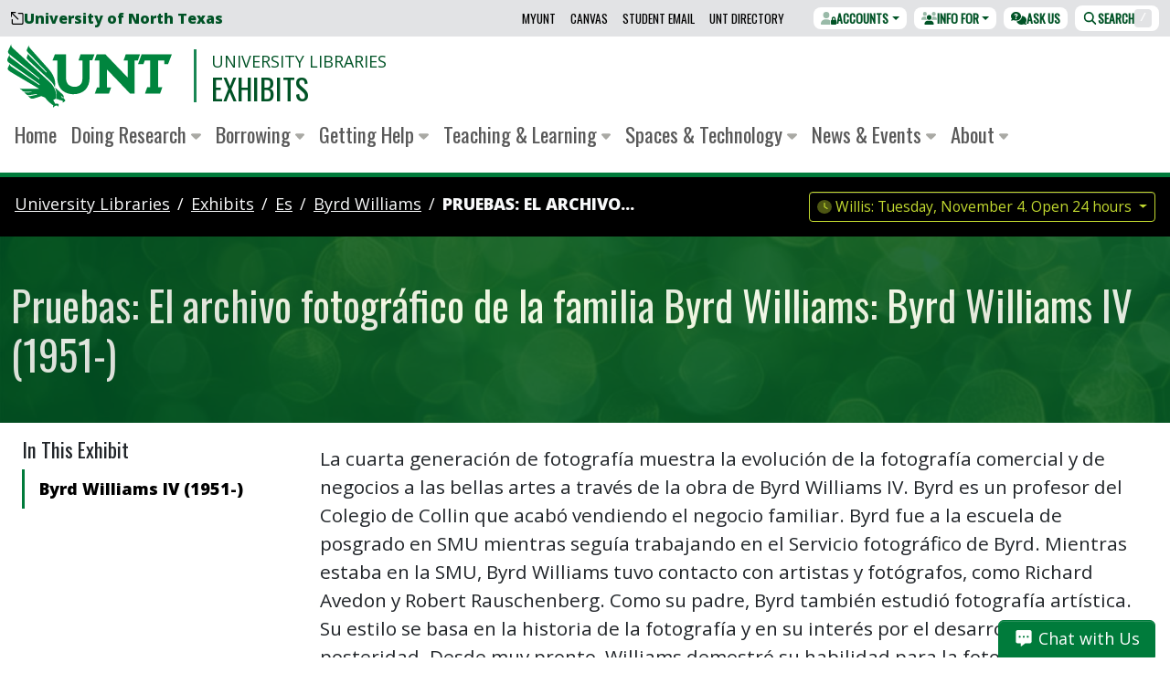

--- FILE ---
content_type: text/html; charset=UTF-8
request_url: https://exhibits.library.unt.edu/es/byrd-williams/byrd-williams-iv/
body_size: 26045
content:
<!DOCTYPE html>
<html lang="en-US"
      class=""
      data-bs-theme="light">
  <head>
  <meta charset="utf-8">
    <link href="https://fonts.gstatic.com"
          rel="preconnect"
          crossorigin>
    <link href="https://lgapi-us.libapps.com"
          rel="preconnect"
          crossorigin>
  <meta name="viewport"
        content="width=device-width, initial-scale=1">
  <title>Pruebas: El archivo fotográfico de la familia Byrd Williams: Byrd Williams IV (1951-) - Exhibits - University Libraries - UNT</title>
  <meta name="description"
        content="La cuarta generación de fotografía muestra la evolución de la fotografía comercial y de negocios a las bellas artes a través de la obra de Byrd Williams IV. ...">
  <link rel="canonical"
        href="https://exhibits.library.unt.edu/es/byrd-williams/byrd-williams-iv/">
  <link rel="stylesheet"
        href="https://fonts.googleapis.com/css2?family=Open+Sans:ital,wght@0,400;0,800;1,400&family=Oswald:wght@300;400&subset=latin-ext&display=swap"
        media="print"
        onload="this.media='all'; this.onload=null;">
  <noscript>
    <link rel="stylesheet"
          href="https://fonts.googleapis.com/css2?family=Open+Sans:ital,wght@0,400;0,800;1,400&family=Oswald:wght@300;400&subset=latin-ext&display=swap">
  </noscript>
  <style>
    :host,:root{--fa-font-solid:normal 900 1em/1 "Font Awesome 6 Pro";--fa-font-regular:normal 400 1em/1 "Font Awesome 6 Pro";--fa-font-light:normal 300 1em/1 "Font Awesome 6 Pro";--fa-font-thin:normal 100 1em/1 "Font Awesome 6 Pro";--fa-font-duotone:normal 900 1em/1 "Font Awesome 6 Duotone";--fa-font-brands:normal 400 1em/1 "Font Awesome 6 Brands";--fa-font-sharp-solid:normal 900 1em/1 "Font Awesome 6 Sharp";--fa-font-sharp-regular:normal 400 1em/1 "Font Awesome 6 Sharp";--fa-font-sharp-light:normal 300 1em/1 "Font Awesome 6 Sharp";--fa-font-sharp-thin:normal 100 1em/1 "Font Awesome 6 Sharp";--fa-font-sharp-duotone-solid:normal 900 1em/1 "Font Awesome 6 Sharp Duotone"}svg:not(:host).svg-inline--fa,svg:not(:root).svg-inline--fa{overflow:visible;box-sizing:initial}.svg-inline--fa{display:var(--fa-display,inline-block);height:1em;overflow:visible;vertical-align:-.125em}.svg-inline--fa.fa-2xs{vertical-align:.1em}.svg-inline--fa.fa-xs{vertical-align:0}.svg-inline--fa.fa-sm{vertical-align:-.07143em}.svg-inline--fa.fa-lg{vertical-align:-.2em}.svg-inline--fa.fa-xl{vertical-align:-.25em}.svg-inline--fa.fa-2xl{vertical-align:-.3125em}.svg-inline--fa.fa-pull-left{margin-right:var(--fa-pull-margin,.3em);width:auto}.svg-inline--fa.fa-pull-right{margin-left:var(--fa-pull-margin,.3em);width:auto}.svg-inline--fa.fa-li{width:var(--fa-li-width,2em);top:.25em}.svg-inline--fa.fa-fw{width:var(--fa-fw-width,1.25em)}.fa-layers svg.svg-inline--fa{bottom:0;left:0;margin:auto;position:absolute;right:0;top:0}.fa-layers-counter,.fa-layers-text{display:inline-block;position:absolute;text-align:center}.fa-layers{display:inline-block;height:1em;position:relative;text-align:center;vertical-align:-.125em;width:1em}.fa-layers svg.svg-inline--fa{transform-origin:center center}.fa-layers-text{left:50%;top:50%;transform:translate(-50%,-50%);transform-origin:center center}.fa-layers-counter{background-color:var(--fa-counter-background-color,#ff253a);border-radius:var(--fa-counter-border-radius,1em);box-sizing:border-box;color:var(--fa-inverse,#fff);line-height:var(--fa-counter-line-height,1);max-width:var(--fa-counter-max-width,5em);min-width:var(--fa-counter-min-width,1.5em);overflow:hidden;padding:var(--fa-counter-padding,.25em .5em);right:var(--fa-right,0);text-overflow:ellipsis;top:var(--fa-top,0);transform:scale(var(--fa-counter-scale,.25));transform-origin:top right}.fa-layers-bottom-right{bottom:var(--fa-bottom,0);right:var(--fa-right,0);top:auto;transform:scale(var(--fa-layers-scale,.25));transform-origin:bottom right}.fa-layers-bottom-left{bottom:var(--fa-bottom,0);left:var(--fa-left,0);right:auto;top:auto;transform:scale(var(--fa-layers-scale,.25));transform-origin:bottom left}.fa-layers-top-right{top:var(--fa-top,0);right:var(--fa-right,0);transform:scale(var(--fa-layers-scale,.25));transform-origin:top right}.fa-layers-top-left{left:var(--fa-left,0);right:auto;top:var(--fa-top,0);transform:scale(var(--fa-layers-scale,.25));transform-origin:top left}.fa-1x{font-size:1em}.fa-2x{font-size:2em}.fa-3x{font-size:3em}.fa-4x{font-size:4em}.fa-5x{font-size:5em}.fa-6x{font-size:6em}.fa-7x{font-size:7em}.fa-8x{font-size:8em}.fa-9x{font-size:9em}.fa-10x{font-size:10em}.fa-2xs{font-size:.625em;line-height:.1em;vertical-align:.225em}.fa-xs{font-size:.75em;line-height:.08333em;vertical-align:.125em}.fa-sm{font-size:.875em;line-height:.07143em;vertical-align:.05357em}.fa-lg{font-size:1.25em;line-height:.05em;vertical-align:-.075em}.fa-xl{font-size:1.5em;line-height:.04167em;vertical-align:-.125em}.fa-2xl{font-size:2em;line-height:.03125em;vertical-align:-.1875em}.fa-fw{text-align:center;width:1.25em}.fa-ul{list-style-type:none;margin-left:var(--fa-li-margin,2.5em);padding-left:0}.fa-ul>li{position:relative}.fa-li{left:calc(var(--fa-li-width, 2em)*-1);position:absolute;text-align:center;width:var(--fa-li-width,2em);line-height:inherit}.fa-border{border-radius:var(--fa-border-radius,.1em);border:var(--fa-border-width,.08em) var(--fa-border-style,solid) var(--fa-border-color,#eee);padding:var(--fa-border-padding,.2em .25em .15em)}.fa-pull-left{float:left;margin-right:var(--fa-pull-margin,.3em)}.fa-pull-right{float:right;margin-left:var(--fa-pull-margin,.3em)}.fa-beat{animation-name:fa-beat;animation-delay:var(--fa-animation-delay,0s);animation-direction:var(--fa-animation-direction,normal);animation-duration:var(--fa-animation-duration,1s);animation-iteration-count:var(--fa-animation-iteration-count,infinite);animation-timing-function:var(--fa-animation-timing,ease-in-out)}.fa-bounce{animation-name:fa-bounce;animation-delay:var(--fa-animation-delay,0s);animation-direction:var(--fa-animation-direction,normal);animation-duration:var(--fa-animation-duration,1s);animation-iteration-count:var(--fa-animation-iteration-count,infinite);animation-timing-function:var(--fa-animation-timing,cubic-bezier(.28,.84,.42,1))}.fa-fade{animation-name:fa-fade;animation-iteration-count:var(--fa-animation-iteration-count,infinite);animation-timing-function:var(--fa-animation-timing,cubic-bezier(.4,0,.6,1))}.fa-beat-fade,.fa-fade{animation-delay:var(--fa-animation-delay,0s);animation-direction:var(--fa-animation-direction,normal);animation-duration:var(--fa-animation-duration,1s)}.fa-beat-fade{animation-name:fa-beat-fade;animation-iteration-count:var(--fa-animation-iteration-count,infinite);animation-timing-function:var(--fa-animation-timing,cubic-bezier(.4,0,.6,1))}.fa-flip{animation-name:fa-flip;animation-delay:var(--fa-animation-delay,0s);animation-direction:var(--fa-animation-direction,normal);animation-duration:var(--fa-animation-duration,1s);animation-iteration-count:var(--fa-animation-iteration-count,infinite);animation-timing-function:var(--fa-animation-timing,ease-in-out)}.fa-shake{animation-name:fa-shake;animation-duration:var(--fa-animation-duration,1s);animation-iteration-count:var(--fa-animation-iteration-count,infinite);animation-timing-function:var(--fa-animation-timing,linear)}.fa-shake,.fa-spin{animation-delay:var(--fa-animation-delay,0s);animation-direction:var(--fa-animation-direction,normal)}.fa-spin{animation-name:fa-spin;animation-duration:var(--fa-animation-duration,2s);animation-iteration-count:var(--fa-animation-iteration-count,infinite);animation-timing-function:var(--fa-animation-timing,linear)}.fa-spin-reverse{--fa-animation-direction:reverse}.fa-pulse,.fa-spin-pulse{animation-name:fa-spin;animation-direction:var(--fa-animation-direction,normal);animation-duration:var(--fa-animation-duration,1s);animation-iteration-count:var(--fa-animation-iteration-count,infinite);animation-timing-function:var(--fa-animation-timing,steps(8))}@media (prefers-reduced-motion:reduce){.fa-beat,.fa-beat-fade,.fa-bounce,.fa-fade,.fa-flip,.fa-pulse,.fa-shake,.fa-spin,.fa-spin-pulse{animation-delay:-1ms;animation-duration:1ms;animation-iteration-count:1;transition-delay:0s;transition-duration:0s}}@keyframes fa-beat{0%,90%{transform:scale(1)}45%{transform:scale(var(--fa-beat-scale,1.25))}}@keyframes fa-bounce{0%{transform:scale(1) translateY(0)}10%{transform:scale(var(--fa-bounce-start-scale-x,1.1),var(--fa-bounce-start-scale-y,.9)) translateY(0)}30%{transform:scale(var(--fa-bounce-jump-scale-x,.9),var(--fa-bounce-jump-scale-y,1.1)) translateY(var(--fa-bounce-height,-.5em))}50%{transform:scale(var(--fa-bounce-land-scale-x,1.05),var(--fa-bounce-land-scale-y,.95)) translateY(0)}57%{transform:scale(1) translateY(var(--fa-bounce-rebound,-.125em))}64%{transform:scale(1) translateY(0)}to{transform:scale(1) translateY(0)}}@keyframes fa-fade{50%{opacity:var(--fa-fade-opacity,.4)}}@keyframes fa-beat-fade{0%,to{opacity:var(--fa-beat-fade-opacity,.4);transform:scale(1)}50%{opacity:1;transform:scale(var(--fa-beat-fade-scale,1.125))}}@keyframes fa-flip{50%{transform:rotate3d(var(--fa-flip-x,0),var(--fa-flip-y,1),var(--fa-flip-z,0),var(--fa-flip-angle,-180deg))}}@keyframes fa-shake{0%{transform:rotate(-15deg)}4%{transform:rotate(15deg)}8%,24%{transform:rotate(-18deg)}12%,28%{transform:rotate(18deg)}16%{transform:rotate(-22deg)}20%{transform:rotate(22deg)}32%{transform:rotate(-12deg)}36%{transform:rotate(12deg)}40%,to{transform:rotate(0deg)}}@keyframes fa-spin{0%{transform:rotate(0deg)}to{transform:rotate(1turn)}}.fa-rotate-90{transform:rotate(90deg)}.fa-rotate-180{transform:rotate(180deg)}.fa-rotate-270{transform:rotate(270deg)}.fa-flip-horizontal{transform:scaleX(-1)}.fa-flip-vertical{transform:scaleY(-1)}.fa-flip-both,.fa-flip-horizontal.fa-flip-vertical{transform:scale(-1)}.fa-rotate-by{transform:rotate(var(--fa-rotate-angle,0))}.fa-stack{display:inline-block;vertical-align:middle;height:2em;position:relative;width:2.5em}.fa-stack-1x,.fa-stack-2x{bottom:0;left:0;margin:auto;position:absolute;right:0;top:0;z-index:var(--fa-stack-z-index,auto)}.svg-inline--fa.fa-stack-1x{height:1em;width:1.25em}.svg-inline--fa.fa-stack-2x{height:2em;width:2.5em}.fa-inverse{color:var(--fa-inverse,#fff)}.fa-sr-only,.fa-sr-only-focusable:not(:focus),.sr-only,.sr-only-focusable:not(:focus){position:absolute;width:1px;height:1px;padding:0;margin:-1px;overflow:hidden;clip:rect(0,0,0,0);white-space:nowrap;border-width:0}.svg-inline--fa .fa-primary{fill:var(--fa-primary-color,currentColor);opacity:var(--fa-primary-opacity,1)}.svg-inline--fa .fa-secondary{fill:var(--fa-secondary-color,currentColor)}.svg-inline--fa .fa-secondary,.svg-inline--fa.fa-swap-opacity .fa-primary{opacity:var(--fa-secondary-opacity,.4)}.svg-inline--fa.fa-swap-opacity .fa-secondary{opacity:var(--fa-primary-opacity,1)}.svg-inline--fa mask .fa-primary,.svg-inline--fa mask .fa-secondary{fill:#000}.fa-duotone.fa-inverse,.fad.fa-inverse{color:var(--fa-inverse,#fff)}
  </style>
  <script src="/assets/omni/vendor/fontawesome/js/brands.min.js?v=6.5.2"></script>
  <script src="/assets/omni/vendor/fontawesome/js/duotone.min.js?v=6.5.2"></script>
  <script src="/assets/omni/vendor/fontawesome/js/solid.min.js?v=6.5.2"></script>
  <script src="/assets/omni/vendor/fontawesome/js/custom-icons.min.js?v=6.5.2"></script>
  <script src="/assets/omni/vendor/fontawesome/js/fontawesome.min.js?v=6.5.2"
          data-auto-add-css="false"></script>
  <link rel="stylesheet"
        href="/assets/omni/styles/main.min.css">
  <script>
    window.untLib = {};
    window.untLib.bustHash = '1759242068';
  </script>
  



<script>
  // Ensure window.untLib exists
  window.untLib = window.untLib || {};
  // Create an analytics object within untLib
  window.untLib.analytics = {
    /**
     * Checks if DNT (Do Not Track) is enabled.
     * @returns {boolean} - True if DNT is respected, otherwise false.
     */
    respectDnt: () =>
      ['1', 'yes'].includes(
        navigator.doNotTrack || window.doNotTrack || navigator.msDoNotTrack
      ),
    /**
     * Dynamically loads a script into the document head.
     * @param {string} src - The source URL of the script to load.
     * @param {Function} [onLoad] - Optional callback to execute once the script loads.
     */
    loadScript: (src, onLoad = () => {}) => {
      const script = document.createElement('script');
      script.async = true;
      script.src = src;
      script.onload = onLoad;
      document.head.appendChild(script);
    },
    /**
     * Initializes Google Analytics 4 (GA4) tracking.
     */
    initializeGA4: function () {
      this.loadScript('https://www.googletagmanager.com/gtag/js?id=G-RYXSNRFSV9', () => {
        window.dataLayer = window.dataLayer || [];
        function gtag(){dataLayer.push(arguments);}
        gtag('js', new Date());
        gtag('config', 'G-RYXSNRFSV9');
      });
    },

    /**
     * Initializes Siteimprove Analytics tracking.
     */
    initializeSiteimprove: function () {
      this.loadScript('https://siteimproveanalytics.com/js/siteanalyze_8543.js', () => {
        console.log('Siteimprove Analytics script loaded.');
      });
    },
  };

  // Respect DNT for analytics related loads
  if (!window.untLib.analytics.respectDnt()) {
    window.untLib.analytics.initializeGA4();
    window.untLib.analytics.initializeSiteimprove();
  }
</script>

  
  

    <link rel="icon"
        href="/assets/omni/images/icons/favicon.ico?v=omni"
        sizes="16x16">
  <link rel="icon"
        type="image/svg+xml"
        href="/assets/omni/images/icons/favicon.svg?v=omni">
  <link rel="apple-touch-icon"
        sizes="180x180"
        href="/assets/omni/images/icons/apple-touch-icon.png?v=omni">
  <link rel="manifest" href="/assets/omni/images/icons/manifest.json?v=omni">
</head>

  <body class="">
    
<div id="svg-symbols">
<svg style="display: none;">
  <symbol id="svg-unt-lettermark-eagle-combo"
          class="unt-lettermark-eagle-combo" 
          aria-hidden="true" 
          focusable="false" 
          role="img" 
          xmlns="http://www.w3.org/2000/svg" 
          viewBox="0 0 96.8 37.8">
    <g transform="translate(-21.401 -16)">
      <g id="Eagle-1">
        <g>
          <path class="st0" d="M54.4,48c-0.3-0.1-0.8,0.1-0.8,0.1c-0.1-0.7-0.9-1.7-0.9-1.7S54.4,47.9,54.4,48c0-0.1,0.6-1.1-0.5-2.1c-1.5-1.5-4.5-4.1-4.5-4.1c0.2,0.7,1.4,2.8,0.8,6.8l1.5,0.3l0.2,0.3c0,0,1.7,0.2,2,0.5c0,0,0.6,0.4-0.1,1c0,0,1-0.2,1.5-0.8c0,0,0.5-0.4-0.1-1L54.4,48"/>
        </g>
        <g>
          <path class="st0" d="M46.3,38.6L24.4,18.3c-1-1-0.6-2.3-0.6-2.3L22,19.9c-0.5,1.3,0.2,2,0.8,2.4c0.5,0.4,17.4,14.1,17.4,14.1V37L23.4,24.1c-0.8-0.6-0.7-1.7-0.7-1.7l-1.2,2.5c-0.6,1.4,0.8,2.3,1.5,2.7c0.6,0.5,17.3,12.2,17.3,12.2l0.1,0.7c0,0-16.2-10.8-16.8-11.2c-0.7-0.4-0.7-1.5-0.7-1.5l-1.2,2.5c-0.5,1,0.9,1.7,1.5,2.2c0.4,0.3,9.5,5.7,17,10.1h-9.7c-1.4,0-1.9-0.4-1.9-0.4l1.3,1.2c0.2,0.2,0.8,0.9,1.7,0.9c0.6,0,3.6,0,3.6,0l0.7,0.3l-3.2,0.2c-0.6,0-0.8,0.1-1.6-0.3l1.4,1.3c0.4,0.3,0.7,0.6,1.4,0.6c0.7-0.1,4.6-0.7,4.6-0.7l0.6,0.3L35,46.9c-0.9,0.2-1.6-0.3-1.6-0.3s0.8,0.8,1.3,1.3c0.6,0.5,1,0.8,2.7,0.3c0.7-0.2,4-1.3,4-1.3l2.2,0.9c2.2,3,4.9,4.6,4.9,4.6c-0.5,0.7-0.1,1.4-0.1,1.4c0.4-0.9,1.5-1.4,2.2-1.3c0.6,0.1,0.5,0.9,0.5,0.8c0.4-0.5,0.8-1.1,0.3-1.7c-0.5-0.6-1.7-0.1-1.7-0.1l-1.3-2.2l1.7-1C51,42.6,46.3,38.6,46.3,38.6"/>
        </g>
        <path class="st0" d="M45.1,30.2c-0.3-0.3-10.4-11.7-10.4-11.7c-0.9-1-0.6-1.7-0.6-1.8l-1.2,2.7c-0.3,0.7,0.2,1.2,0.6,1.6c0.4,0.4,11,11.5,11,11.5l-0.1,0.6l-10-10c-0.8-0.8-0.6-1.5-0.6-1.5l-1,2.4c-0.2,0.8,0.6,1.3,1,1.7c0.6,0.6,11.8,11,12.7,11.9c2,1.8,2.9,4.1,2.9,4.1C50.6,36,46.2,31.5,45.1,30.2"/>
      </g>
      <g id="UNT-1">
        <path class="st0" d="M100.4,22.2L98.3,28h3.2l0.8-2.2h3.1v15.9h-1.7l-1.3,3.7h8.9l1.3-3.7h-2.5V25.8h3.7V28h2.2l2.2-5.8L100.4,22.2"/>
        <path class="st0" d="M63.3,25.8h2.3v10.4c0,1.9-0.3,3-1.3,4c-0.9,0.8-2.1,1.3-3.3,1.2c-1.4,0.1-2.8-0.5-3.8-1.4c-0.8-0.9-1.3-2.3-1.3-4.4V22.2h-6.5L48,25.8h2.8v9.9c0,9.4,7.3,10.1,9.5,10.1c5.8,0,9.5-3.7,9.5-9.5V25.7h1.6l1.3-3.5h-8.2"/>
        <path class="st0" d="M96.3,25.8v19.6h-2.7c0,0-12.8-13.5-13.6-14.3v10.7h2.5l-1.3,3.6h-8.3l1.3-3.6h1.4v-16h-2.9l1.3-3.6h5.1c0,0,9.7,10.2,13.2,13.8V25.9h-2.5l1.3-3.7h8.4l-1.3,3.7L96.3,25.8"/>
      </g>
    </g>
  </symbol>
</svg>

<svg style="display: none;">
  <symbol id="svg-unt-wordmark-eagle-combo"
          class="unt-wordmark-eagle-combo" 
          aria-hidden="true" 
          focusable="false" 
          role="img" 
          xmlns="http://www.w3.org/2000/svg" 
          viewBox="0 0 220 40">

    <g transform="translate(-21.401 -16)">
      <g id="Eagle-2">
        <g>
          <path class="st0" d="M54.4,50.2c-0.3-0.1-0.8,0.1-0.8,0.1c-0.1-0.7-0.9-1.7-0.9-1.7S54.4,50.1,54.4,50.2c0-0.1,0.6-1.1-0.5-2.1c-1.5-1.5-4.5-4.1-4.5-4.1c0.2,0.7,1.4,2.8,0.8,6.8l1.5,0.3l0.2,0.3c0,0,1.7,0.2,2,0.5c0,0,0.6,0.4-0.1,1c0,0,1-0.2,1.5-0.8c0,0,0.5-0.4-0.1-1L54.4,50.2"/>
        </g>
        <g>
          <path class="st0" d="M46.3,40.8L24.4,20.5c-1-1-0.6-2.3-0.6-2.3L22,22.1c-0.5,1.3,0.2,2,0.8,2.4c0.5,0.4,17.4,14.1,17.4,14.1v0.6L23.4,26.3c-0.8-0.6-0.7-1.7-0.7-1.7l-1.2,2.5c-0.6,1.4,0.8,2.3,1.5,2.7C23.6,30.3,40.3,42,40.3,42l0.1,0.7c0,0-16.2-10.8-16.8-11.2c-0.7-0.4-0.7-1.5-0.7-1.5l-1.2,2.5c-0.5,1,0.9,1.7,1.5,2.2c0.4,0.3,9.5,5.7,17,10.1h-9.7c-1.4,0-1.9-0.4-1.9-0.4l1.3,1.2c0.2,0.2,0.8,0.9,1.7,0.9c0.6,0,3.6,0,3.6,0l0.7,0.3L32.7,47c-0.6,0-0.8,0.1-1.6-0.3l1.4,1.3c0.4,0.3,0.7,0.6,1.4,0.6c0.7-0.1,4.6-0.7,4.6-0.7l0.6,0.3L35,49.1c-0.9,0.2-1.6-0.3-1.6-0.3s0.8,0.8,1.3,1.3c0.6,0.5,1,0.8,2.7,0.3c0.7-0.2,4-1.3,4-1.3l2.2,0.9c2.2,3,4.9,4.6,4.9,4.6C48,55.3,48.4,56,48.4,56c0.4-0.9,1.5-1.4,2.2-1.3c0.6,0.1,0.5,0.9,0.5,0.8c0.4-0.5,0.8-1.1,0.3-1.7c-0.5-0.6-1.7-0.1-1.7-0.1l-1.3-2.2l1.7-1C51,44.8,46.3,40.8,46.3,40.8"/>
        </g>
        <path class="st0" d="M45.1,32.4c-0.3-0.3-10.4-11.7-10.4-11.7c-0.9-1-0.6-1.7-0.6-1.8l-1.2,2.7c-0.3,0.7,0.2,1.2,0.6,1.6c0.4,0.4,11,11.5,11,11.5l-0.1,0.6l-10-10c-0.8-0.8-0.6-1.5-0.6-1.5l-1,2.4c-0.2,0.8,0.6,1.3,1,1.7c0.6,0.6,11.8,11,12.7,11.9c2,1.8,2.9,4.1,2.9,4.1C50.6,38.2,46.2,33.7,45.1,32.4"/>
      </g>
      <g id="UNT-2">
        <path class="st0" d="M100.4,24.4l-2.1,5.8h3.2l0.8-2.2h3.1v15.9h-1.7l-1.3,3.7h8.9l1.3-3.7h-2.5V28h3.7v2.2h2.2l2.2-5.8L100.4,24.4"/>
        <path class="st0" d="M63.3,28h2.3v10.4c0,1.9-0.3,3-1.3,4c-0.9,0.8-2.1,1.3-3.3,1.2c-1.4,0.1-2.8-0.5-3.8-1.4c-0.8-0.9-1.3-2.3-1.3-4.4V24.4h-6.5L48,28h2.8v9.9c0,9.4,7.3,10.1,9.5,10.1c5.8,0,9.5-3.7,9.5-9.5V27.9h1.6l1.3-3.5h-8.2"/>
        <path class="st0" d="M96.3,28v19.6h-2.7c0,0-12.8-13.5-13.6-14.3V44h2.5l-1.3,3.6h-8.3l1.3-3.6h1.4V28h-2.9l1.3-3.6h5.1c0,0,9.7,10.2,13.2,13.8V28.1h-2.5l1.3-3.7h8.4l-1.3,3.7L96.3,28"/>
      </g>
    </g>
    <g class="st1">
      <path class="st0" d="M103.7,8.4h2.3v5.4c0,0.9,0.1,1.6,0.5,2c0.3,0.4,0.7,0.6,1.3,0.6s1-0.2,1.3-0.6c0.3-0.4,0.5-1,0.5-2V8.4h2.2v5.2c0,1.6-0.3,2.8-1,3.5c-0.7,0.7-1.7,1.1-3,1.1c-1.3,0-2.3-0.4-3-1.1c-0.7-0.7-1-1.9-1-3.5V8.4z"/>
      <path class="st0" d="M114.1,8.4h2.3l2.6,4.8l1,2.1h0.1c-0.1-0.5-0.1-1.1-0.2-1.7c-0.1-0.6-0.1-1.2-0.1-1.8V8.4h2.2v9.6h-2.3l-2.6-4.8l-1-2.1H116c0.1,0.5,0.1,1.1,0.2,1.7c0.1,0.6,0.1,1.2,0.1,1.8v3.4h-2.2V8.4z"/>
      <path class="st0" d="M124.4,8.4h2.3v9.6h-2.3V8.4z"/>
      <path class="st0" d="M127.8,8.4h2.4l1.2,4.5c0.2,0.5,0.3,1,0.4,1.5s0.3,1,0.4,1.5h0.1c0.1-0.5,0.3-1,0.4-1.5c0.1-0.5,0.3-1,0.4-1.5l1.2-4.5h2.3l-3,9.6h-2.7L127.8,8.4z"/>
      <path class="st0" d="M137.7,8.4h6.3v1.8h-4v1.9h3.4V14H140v2.2h4.2v1.8h-6.5V8.4z"/>
      <path class="st0" d="M151.7,18.1l-1.9-3.5h-1.3v3.5h-2.3V8.4h3.6c0.5,0,1,0,1.5,0.1s0.9,0.3,1.2,0.5s0.6,0.5,0.8,0.9c0.2,0.4,0.3,0.9,0.3,1.4c0,0.7-0.2,1.3-0.5,1.8c-0.3,0.5-0.8,0.8-1.3,1l2.3,3.9H151.7z M148.5,12.9h1.2c0.6,0,1.1-0.1,1.4-0.4c0.3-0.2,0.5-0.6,0.5-1.1c0-0.5-0.2-0.8-0.5-1c-0.3-0.2-0.8-0.3-1.4-0.3h-1.2V12.9z"/>
      <path class="st0" d="M156.2,15.4c0.4,0.3,0.8,0.5,1.2,0.7c0.4,0.2,0.9,0.3,1.3,0.3c0.5,0,0.8-0.1,1.1-0.3c0.2-0.2,0.3-0.4,0.3-0.7c0-0.1,0-0.3-0.1-0.4s-0.2-0.2-0.3-0.3c-0.1-0.1-0.3-0.2-0.5-0.2c-0.2-0.1-0.4-0.2-0.6-0.2l-1.3-0.5c-0.3-0.1-0.5-0.2-0.8-0.4c-0.2-0.2-0.5-0.3-0.7-0.6c-0.2-0.2-0.3-0.5-0.5-0.7s-0.2-0.6-0.2-1c0-0.4,0.1-0.8,0.3-1.1s0.4-0.7,0.7-0.9c0.3-0.3,0.7-0.5,1.1-0.6c0.4-0.1,0.9-0.2,1.5-0.2c0.6,0,1.2,0.1,1.7,0.3s1.1,0.5,1.5,0.9l-1.2,1.4c-0.3-0.2-0.7-0.4-1-0.6c-0.3-0.1-0.7-0.2-1.1-0.2c-0.4,0-0.7,0.1-0.9,0.2c-0.2,0.2-0.3,0.4-0.3,0.6c0,0.1,0,0.3,0.1,0.4c0.1,0.1,0.2,0.2,0.3,0.3c0.1,0.1,0.3,0.2,0.5,0.2c0.2,0.1,0.4,0.2,0.6,0.2l1.3,0.5c0.6,0.2,1.1,0.6,1.5,1c0.4,0.4,0.5,1,0.5,1.6c0,0.4-0.1,0.8-0.3,1.1c-0.2,0.4-0.4,0.7-0.7,0.9c-0.3,0.3-0.7,0.5-1.2,0.7s-1,0.2-1.6,0.2c-0.7,0-1.3-0.1-2-0.3c-0.7-0.2-1.2-0.6-1.8-1L156.2,15.4z"/>
      <path class="st0" d="M164.2,8.4h2.3v9.6h-2.3V8.4z"/>
      <path class="st0" d="M170.8,10.3H168V8.4h7.9v1.8h-2.8v7.8h-2.3V10.3z"/>
      <path class="st0" d="M178.9,14.6l-3.1-6.2h2.5l0.9,2.2c0.1,0.4,0.3,0.7,0.4,1.1c0.1,0.3,0.3,0.7,0.4,1.1h0.1c0.1-0.4,0.3-0.7,0.4-1.1c0.1-0.3,0.3-0.7,0.4-1.1l0.9-2.2h2.4l-3.1,6.2v3.4h-2.3V14.6z"/>
    </g>
    <g class="st1">
      <path class="st0" d="M107.9,31.7c-0.7,0-1.3-0.1-1.9-0.3s-1-0.6-1.5-1s-0.7-1-0.9-1.6c-0.2-0.6-0.3-1.3-0.3-2.1s0.1-1.5,0.3-2.1c0.2-0.6,0.5-1.1,0.9-1.6c0.4-0.4,0.9-0.7,1.5-1s1.2-0.3,1.9-0.3c0.7,0,1.3,0.1,1.9,0.3s1,0.5,1.5,1c0.4,0.4,0.7,0.9,0.9,1.6s0.3,1.3,0.3,2.1c0,0.8-0.1,1.5-0.3,2.1c-0.2,0.6-0.5,1.1-0.9,1.6c-0.4,0.4-0.9,0.8-1.5,1S108.5,31.7,107.9,31.7z M107.9,29.9c0.7,0,1.2-0.3,1.6-0.8c0.4-0.6,0.6-1.3,0.6-2.3c0-1-0.2-1.7-0.6-2.3c-0.4-0.5-1-0.8-1.6-0.8c-0.7,0-1.2,0.3-1.6,0.8c-0.4,0.5-0.6,1.3-0.6,2.3c0,1,0.2,1.7,0.6,2.3S107.2,29.9,107.9,29.9z"/>
      <path class="st0" d="M114.4,21.9h6.4v1.8h-4.1V26h3.5v1.8h-3.5v3.7h-2.3V21.9z"/>
      <path class="st0" d="M125.7,21.9h2.3l2.6,4.8l1,2.1h0.1c-0.1-0.5-0.1-1.1-0.2-1.7s-0.1-1.2-0.1-1.8v-3.4h2.2v9.6h-2.3l-2.6-4.8l-1-2.1h-0.1c0.1,0.5,0.1,1.1,0.2,1.7c0.1,0.6,0.1,1.2,0.1,1.8v3.4h-2.2V21.9z"/>
      <path class="st0" d="M140.2,31.7c-0.7,0-1.3-0.1-1.9-0.3c-0.6-0.2-1-0.6-1.5-1s-0.7-1-0.9-1.6c-0.2-0.6-0.3-1.3-0.3-2.1s0.1-1.5,0.3-2.1c0.2-0.6,0.5-1.1,0.9-1.6c0.4-0.4,0.9-0.7,1.5-1c0.6-0.2,1.2-0.3,1.9-0.3c0.7,0,1.3,0.1,1.9,0.3s1,0.5,1.5,1c0.4,0.4,0.7,0.9,0.9,1.6s0.3,1.3,0.3,2.1c0,0.8-0.1,1.5-0.3,2.1c-0.2,0.6-0.5,1.1-0.9,1.6c-0.4,0.4-0.9,0.8-1.5,1S140.8,31.7,140.2,31.7z M140.2,29.9c0.7,0,1.2-0.3,1.6-0.8c0.4-0.6,0.6-1.3,0.6-2.3c0-1-0.2-1.7-0.6-2.3c-0.4-0.5-1-0.8-1.6-0.8c-0.7,0-1.2,0.3-1.6,0.8c-0.4,0.5-0.6,1.3-0.6,2.3c0,1,0.2,1.7,0.6,2.3S139.5,29.9,140.2,29.9z"/>
      <path class="st0" d="M152.1,31.6l-1.9-3.5h-1.3v3.5h-2.3v-9.6h3.6c0.5,0,1,0,1.5,0.1c0.5,0.1,0.9,0.3,1.2,0.5c0.4,0.2,0.6,0.5,0.8,0.9s0.3,0.9,0.3,1.4c0,0.7-0.2,1.3-0.5,1.8c-0.3,0.5-0.8,0.8-1.3,1l2.3,3.9H152.1z M148.9,26.4h1.2c0.6,0,1.1-0.1,1.4-0.4c0.3-0.2,0.5-0.6,0.5-1.1c0-0.5-0.2-0.8-0.5-1c-0.3-0.2-0.8-0.3-1.4-0.3h-1.2V26.4z"/>
      <path class="st0" d="M157.9,23.8h-2.8v-1.8h7.9v1.8h-2.8v7.8h-2.3V23.8z"/>
      <path class="st0" d="M164.5,21.9h2.3v3.7h3.5v-3.7h2.3v9.6h-2.3v-4h-3.5v4h-2.3V21.9z"/>
      <path class="st0" d="M180.2,23.8h-2.8v-1.8h7.9v1.8h-2.8v7.8h-2.3V23.8z"/>
      <path class="st0" d="M186.8,21.9h6.3v1.8h-4v1.9h3.4v1.8h-3.4v2.2h4.2v1.8h-6.5V21.9z"/>
      <path class="st0" d="M197.1,26.6l-2.6-4.7h2.5l0.9,1.8c0.1,0.2,0.2,0.5,0.3,0.7c0.1,0.3,0.2,0.5,0.4,0.8h0.1c0.1-0.3,0.2-0.6,0.3-0.8c0.1-0.3,0.2-0.5,0.3-0.7l0.8-1.8h2.4l-2.6,4.8l2.8,4.8h-2.5l-1-2c-0.1-0.3-0.2-0.5-0.4-0.8c-0.1-0.3-0.2-0.5-0.4-0.8h-0.1c-0.1,0.3-0.2,0.6-0.3,0.8c-0.1,0.3-0.2,0.5-0.3,0.8l-0.9,2h-2.5L197.1,26.6z"/>
      <path class="st0" d="M208.8,29.3h-3.1l-0.6,2.3h-2.3l3.2-9.6h2.7l3.2,9.6h-2.4L208.8,29.3z M208.3,27.6l-0.2-0.9c-0.1-0.5-0.3-1-0.4-1.5c-0.1-0.5-0.3-1.1-0.4-1.6h-0.1c-0.1,0.5-0.3,1-0.4,1.6c-0.1,0.5-0.3,1-0.4,1.5l-0.2,0.9H208.3z"/>
      <path class="st0" d="M213.6,28.8c0.4,0.3,0.8,0.5,1.2,0.7c0.4,0.2,0.9,0.3,1.3,0.3c0.5,0,0.8-0.1,1.1-0.3c0.2-0.2,0.3-0.4,0.3-0.7c0-0.1,0-0.3-0.1-0.4s-0.2-0.2-0.3-0.3s-0.3-0.2-0.5-0.2c-0.2-0.1-0.4-0.2-0.6-0.2l-1.3-0.5c-0.3-0.1-0.5-0.2-0.8-0.4c-0.2-0.2-0.5-0.3-0.7-0.6c-0.2-0.2-0.3-0.5-0.5-0.7c-0.1-0.3-0.2-0.6-0.2-1c0-0.4,0.1-0.8,0.3-1.1s0.4-0.7,0.7-0.9c0.3-0.3,0.7-0.5,1.1-0.6c0.4-0.1,0.9-0.2,1.5-0.2c0.6,0,1.2,0.1,1.7,0.3s1.1,0.5,1.5,0.9l-1.2,1.4c-0.3-0.2-0.7-0.4-1-0.6s-0.7-0.2-1.1-0.2c-0.4,0-0.7,0.1-0.9,0.2c-0.2,0.2-0.3,0.4-0.3,0.6c0,0.1,0,0.3,0.1,0.4s0.2,0.2,0.3,0.3s0.3,0.2,0.5,0.2c0.2,0.1,0.4,0.2,0.6,0.2l1.3,0.5c0.6,0.2,1.1,0.6,1.5,1c0.4,0.4,0.5,1,0.5,1.6c0,0.4-0.1,0.8-0.3,1.1c-0.2,0.4-0.4,0.7-0.7,0.9c-0.3,0.3-0.7,0.5-1.2,0.7s-1,0.2-1.6,0.2c-0.7,0-1.3-0.1-2-0.3c-0.7-0.2-1.2-0.6-1.8-1L213.6,28.8z"/>
    </g>
  </symbol>
</svg>

<svg style="display: none;">
  <symbol id="svg-unt-diving-eagle"
          class="" 
          aria-hidden="true" 
          focusable="false" 
          role="img" 
          xmlns="http://www.w3.org/2000/svg" 
          width="11"
          height="12.104"
          viewBox="0 0 11 12.104">
      <path fill="currentColor" d="M75.024,65.824c-.091-.045-.242.046-.242.046a1.956,1.956,0,0,0-.288-.561s.515.469.53.515a.57.57,0,0,0-.151-.667c-.5-.469-1.439-1.318-1.439-1.318a3.69,3.69,0,0,1,.242,2.167l.5.091.061.091a2.172,2.172,0,0,1,.652.151s.2.137-.015.318a1.111,1.111,0,0,0,.5-.242.229.229,0,0,0,0-.323l-.011-.01-.333-.258" 
            transform="translate(-64.436 -55.567)"/>
      <path fill="currentColor" d="M29.368,23.257l-7.015-6.515a.757.757,0,0,1-.2-.741l-.56,1.259a.633.633,0,0,0,.242.787c.152.136,5.576,4.53,5.576,4.53v.182l-5.364-4.153a.594.594,0,0,1-.227-.53l-.379.8c-.182.454.273.742.47.879.181.136,5.53,3.879,5.53,3.879l.045.228s-5.2-3.47-5.394-3.592a.635.635,0,0,1-.228-.484l-.378.8c-.152.334.288.561.5.7.137.091,3.045,1.818,5.439,3.243H24.306a.949.949,0,0,1-.605-.137l.424.394a.827.827,0,0,0,.53.288h1.136l.227.091L25,25.226a.9.9,0,0,1-.515-.106l.455.424a.635.635,0,0,0,.455.2c.227-.015,1.485-.227,1.485-.227l.2.091-1.318.288a.733.733,0,0,1-.515-.091l.409.409c.182.151.333.273.879.106.227-.061,1.273-.409,1.273-.409l.7.288A5.791,5.791,0,0,0,30.08,27.68a.4.4,0,0,0-.015.424.719.719,0,0,1,.712-.409c.2.015.151.288.151.273.136-.152.242-.363.106-.53-.151-.2-.56-.015-.56-.015l-.409-.711.53-.318a3.739,3.739,0,0,0-1.227-3.136" 
            transform="translate(-21.401 -16)"/>
      <path fill="currentColor" d="M46.4,21.626c-.091-.091-3.333-3.743-3.333-3.743a.571.571,0,0,1-.182-.576l-.379.849c-.091.227.061.378.182.515.136.136,3.545,3.7,3.545,3.7l-.015.2-3.242-3.227c-.272-.273-.182-.47-.182-.5l-.333.788c-.061.242.182.409.333.56.182.182,3.788,3.545,4.076,3.8a4.379,4.379,0,0,1,.94,1.318c.363-1.818-1.045-3.258-1.409-3.682" 
            transform="translate(-38.811 -17.081)"/>

  </symbol>
</svg>

<svg style="display: none;">
  <symbol id="svg-unt-wordmark"
          class="" 
          aria-hidden="true" 
          focusable="false" 
          role="img" 
          xmlns="http://www.w3.org/2000/svg" 
          viewBox="0 0 411.381 86.706">
    <g transform="translate(68.354)">
      <path d="M1705.155,735.805c-5.7,0-11.392-1.9-13.291-5.062-1.9-2.533-1.9-5.065-1.9-16.457v-8.228c0-1.265-1.9-1.265-2.533-1.265h-.631l.631-1.9h12.026l-.634,1.9c-1.265,0-3.164,0-3.164,1.9V721.25c0,4.428,0,11.392,8.86,11.392,6.329,0,9.493-3.166,9.493-10.127V706.058c0-1.265-2.53-1.265-2.53-1.265l.631-1.9h8.862l-.633,1.9h-.634c-.631,0-1.9,0-1.9,1.9V721.25c0,1.9-.631,7.595-3.164,10.758-1.9,2.532-6.33,3.8-9.493,3.8" 
            transform="translate(-1686.802 -701.63)" 
            fill="currentColor" />
      <path d="M1731.379,735.172c-4.429-5.062-7.594-7.595-9.493-10.124l-3.163-3.166-3.164-3.8c-3.166-3.8-5.7-6.327-6.964-7.595V734.54H1701l.633-1.9c1.265,0,2.532,0,2.532-1.9V706.058c0-1.265-1.267-1.265-2.532-1.265l.631-1.9h5.065l9.493,10.76s10.127,10.758,12.657,13.291V702.895h8.229v1.9c-.634,0-3.164,0-3.164,1.265,0,0-.633,13.293-.633,17.09v12.023h-2.533" 
            transform="translate(-1663.662 -701.63)" 
            fill="currentColor" />
      <path d="M1718.391,733.035h0c1.267,0,2.532,0,2.532-1.267V705.82c0-1.268-1.9-1.268-3.164-1.268h-.634l.634-1.9h10.759l-.631,1.9c-1.268,0-1.9,0-1.9,1.268v25.947c0,.634.631.634,1.265,1.267h2.532l-.634,1.9h-10.76v-1.9" 
            transform="translate(-1637.383 -702.023)" 
            fill="currentColor" />
      <path d="M1739.268,735.564s-3.164-7.595-6.961-16.454c-2.532-5.062-5.062-10.127-6.33-12.659l-.631-.631a2.527,2.527,0,0,0-2.532-1.268h-.634l.634-1.9h6.33l9.492,19.62c1.265,3.8,1.9,5.065,2.53,6.963,0-1.268,4.431-11.392,4.431-11.392s4.431-9.5,5.065-11.395l1.264-3.8h6.33l.631,2.533c-.631,0-1.9,0-3.8,3.166-1.265,1.9-4.428,9.493-4.428,9.493l-7.6,17.719h-3.8" 
            transform="translate(-1629.147 -702.023)" 
            fill="currentColor" />
      <path d="M1781.385,736.589c-5.063,0-8.86-.634-13.922-5.7-5.7-6.33-12.026-13.29-12.026-13.924v18.355h-8.229l.634-1.9c1.265,0,1.9,0,2.529-.634V706.211c0-1.268-1.9-1.268-2.529-1.268l.631-1.9h13.293c3.164,0,8.86,1.268,8.86,5.7,0,5.062-4.431,7.595-8.86,8.86,13.291,13.924,16.454,15.823,22.15,15.823h1.265c2.532-.634,6.963-2.532,6.963-6.964,0-2.53,0-5.7-6.963-5.7-5.7-.631-8.86-3.163-8.86-7.594a9.521,9.521,0,0,1,2.532-6.961,12.876,12.876,0,0,1,9.493-3.8c5.063,0,6.961,2.53,6.961,2.53l-.632,5.7h-1.9l-.631-2.532c0-.634-2.532-1.9-5.7-1.9-3.8,0-5.7,1.9-5.7,5.062s2.53,5.065,7.594,5.7c5.7.634,8.229,3.166,8.229,7.595,0,6.33-7.6,12.026-15.191,12.026m-25.948-30.378v10.758c5.7-.631,8.86-2.53,8.86-6.961,0-3.8-3.8-4.431-6.327-4.431-1.9,0-1.9.634-2.533.634" 
            transform="translate(-1588.355 -702.414)" 
            fill="currentColor" />
      <path d="M1768.78,733.273h0c1.267,0,2.533,0,2.533-1.265v-25.95c0-1.265-1.266-1.265-2.533-1.265h-.631l.631-1.9h10.761l-.635,1.9c-1.264,0-2.532,0-2.532,1.265v25.95c0,.633.634.633.634,1.265h2.533l-.635,1.9h-10.758l.631-1.9" 
            transform="translate(-1554.232 -701.63)" 
            fill="currentColor" />
      <path d="M1813.948,735.564h-5.7l.633-1.9s2.532,0,2.532-1.265v-8.86c0-1.9-1.268-3.166-3.166-6.33a11.1,11.1,0,0,0-2.53-3.164c-5.065-7.6-5.7-7.6-8.862-7.6H1789.9V732.4c0,.633.631.633.631,1.265h2.532l-.631,1.9h-10.76l.633-1.9h1.265c.635,0,1.9,0,1.9-1.265V705.82h-8.228c-1.9,0-2.53,2.53-2.53,2.53l-1.268-.631,1.9-5.065h25.316c5.065,0,5.7,1.9,8.862,6.33a13.951,13.951,0,0,1,1.9,3.166,36.2,36.2,0,0,1,2.53,4.428l1.268,2.533c.631-1.265,4.428-7.595,6.961-11.392l2.532-3.8a1.967,1.967,0,0,0,.631-1.268h5.7v.634c-.634,0-2.532,1.265-3.8,3.163-.631.634-.631,1.268-1.265,1.9-3.164,3.8-9.494,12.659-9.494,15.823V732.4c0,.633.634.633.634,1.265h2.53l-.631,1.9h-5.065" 
            transform="translate(-1545.604 -702.023)" 
            fill="currentColor" />
      <path d="M1753.948,735.564h-17.087l.634-1.9a2.479,2.479,0,0,0,2.532-2.53V705.82c0-1.268-1.267-1.268-1.9-1.268h-.634l.634-1.9h15.82a9.167,9.167,0,0,1,3.8.634v4.431l-1.9,1.265c0-1.9-.632-3.163-5.062-3.163h-5.062v10.758h11.392l-1.267,3.8h-10.125V732.4h10.759V727.97l2.532,1.9v5.7h-5.065" 
            transform="translate(-1605.221 -702.023)" 
            fill="currentColor" />
    </g>
    <g transform="translate(0 49.364)">
      <path d="M1676.632,754.576c-9.494,0-15.823-6.327-15.823-15.82,0-6.964,3.163-12.659,8.859-15.189a25.373,25.373,0,0,1,9.493-1.9c9.5,0,15.191,5.7,15.191,14.555,1.265,10.127-6.963,18.352-17.721,18.352M1677.9,724.2a11.543,11.543,0,0,0-10.759,6.33,22.743,22.743,0,0,0-1.267,6.961c0,5.7,1.9,9.493,5.7,12.025a12.767,12.767,0,0,0,6.963,1.9c6.961,0,12.026-5.7,12.026-13.924,0-5.7-1.9-9.493-6.329-11.392-1.268-1.265-3.8-1.9-6.33-1.9" 
            transform="translate(-1660.809 -720.4)" 
            fill="currentColor" />
      <path d="M1676.6,752.2a2.32,2.32,0,0,0,2.532-2.532V724.352c0-1.267-1.9-1.267-2.532-1.267h-.634l.634-1.9h16.453a9.175,9.175,0,0,1,3.8.634v4.431l-1.9,1.265c0-1.265-.631-3.164-5.062-3.164h-5.062V735.11h11.392l-1.267,3.163h-10.125v12.659c0,.631.632.631.632,1.265H1688l-.634,1.9h-11.392l.634-1.9" 
            transform="translate(-1636.099 -721.186)" 
            fill="currentColor" />
      <path d="M1722.3,753.311c-4.431-5.062-6.964-7.595-9.493-10.127l-3.166-3.163-2.53-2.532c-3.8-3.8-6.329-6.961-7.594-8.226v24.048h-7.595l.631-1.9c1.267,0,2.532,0,2.532-1.9V724.831c0-1.265-1.265-1.265-3.8-1.265h-.633l.633-1.9h6.33l9.493,10.758s10.124,10.758,12.656,13.29V721.668h7.595l-.631,1.9c-.634,0-2.532,0-2.532,1.265,0,0-.634,13.29-.634,17.088v12.026H1722.3v-.634" 
            transform="translate(-1612.174 -720.4)" 
            fill="currentColor" />
      <path d="M1750.266,756.867c-1.264-.631-3.163-2.53-5.062-5.062-.634-1.265-1.9-1.9-2.533-3.163-6.327-6.964-12.023-13.29-12.023-13.924V753.07h-8.228l.633-1.9c1.265,0,1.9,0,2.531-.631v-.634l.634-15.189c0-3.8,0-6.961-.634-8.859V724.59c0-1.265-1.9-1.265-2.531-1.265l.631-1.9h12.659c3.163,0,8.86,1.265,8.86,5.7,0,5.062-3.8,6.961-7.595,8.228a2.207,2.207,0,0,0-1.265.631,79.7,79.7,0,0,1,7.595,7.595c3.164,3.166,6.327,6.964,9.493,9.493a23.6,23.6,0,0,0,4.431,3.8h-7.6m-17.719-32.908h-1.9v10.758a9.572,9.572,0,0,0,5.062-1.265q3.8-1.9,3.8-5.7c-.632-2.533-2.531-3.8-6.96-3.8" 
            transform="translate(-1560.4 -720.793)" 
            fill="currentColor" />
      <path d="M1722.6,754.73c-9.493,0-15.823-6.33-15.823-15.823,0-7.594,3.166-12.657,8.862-15.822a25.4,25.4,0,0,1,9.493-1.9c9.493,0,15.823,5.7,15.823,14.558.631,11.392-7.6,18.987-18.355,18.987m1.265-30.378a11.54,11.54,0,0,0-10.758,6.327,22.739,22.739,0,0,0-1.265,6.963c0,5.7,1.9,9.493,5.7,12.023a12.738,12.738,0,0,0,6.96,1.9c6.961,0,12.026-5.7,12.026-13.922,0-5.065-1.9-8.862-6.329-11.392a10.682,10.682,0,0,0-6.33-1.9" 
            transform="translate(-1585.895 -721.186)" 
            fill="currentColor" />
      <path d="M1742.656,751.8c.633,0,1.9,0,1.9-1.265V724.59h-8.228c-1.9,0-2.53,2.532-2.53,2.532l-1.268-.634,1.9-5.062h26.581l-.631,5.062h-1.267a3.133,3.133,0,0,0-.631-1.9c-.634-.631-.634-.631-1.268-.631h-6.961V750.54c0,.631.634.631,1.265,1.265h2.532l-.634,1.9h-10.124l-.633-1.9" 
            transform="translate(-1543.927 -720.793)" 
            fill="currentColor" />
      <path d="M1769.487,751.8h0c1.265,0,2.53,0,2.53-1.265V738.515h-18.353V750.54c0,.631.631.631,1.265,1.265h2.532l-.634,1.9H1746.07l.631-1.9h.634c.633,0,1.9,0,1.9-1.265l.633-15.189-1.9-10.761c0-1.265-1.267-1.265-2.532-1.265h-.634l.634-1.9H1756.2l-.634,1.9c-1.268,0-2.532,0-2.532,1.265v10.127h18.986V724.59c0-1.265-1.265-1.265-2.53-1.265h-.634l.634-1.9h10.758l-.634,1.9c-1.265,0-2.53,0-2.53,1.265v1.268c0,1.9-.634,5.062-.634,8.859,0,4.431,0,10.127.634,13.29v2.533c0,1.265,1.9,1.265,2.53,1.265h.634l-.634,1.9h-10.758l.634-1.9" 
            transform="translate(-1523.925 -720.793)" 
            fill="currentColor" />
      <path d="M1784.754,756.629a28.113,28.113,0,0,0,3.8-3.166,150.741,150.741,0,0,0,11.392-13.922l1.265-1.268c-.631-.631-.631-1.265-1.265-1.265-.633-.634-1.265-1.9-1.9-2.533-.634-1.265-1.9-2.53-2.532-4.428-3.8-5.7-4.428-6.33-7.595-6.33l.634-1.9h6.961s5.065,7.595,7.594,11.392l1.267,1.265a2.2,2.2,0,0,0,.632-1.265,34.843,34.843,0,0,1,4.431-5.7c1.9-1.9,3.163-4.431,3.8-4.431a1.955,1.955,0,0,0,.634-1.265h5.7a12.957,12.957,0,0,0-3.166,3.163l-2.529,3.166c-1.9,2.53-5.065,6.327-6.964,8.86l-.631.633v.631a.619.619,0,0,0,.631.634c1.268,1.9,5.7,8.86,8.229,12.026a1.955,1.955,0,0,1,.634,1.265l.631-.634,5.7-12.023,7.595-17.721h3.8s1.9,4.431,5.7,12.657c4.429,9.493,6.327,12.659,8.226,17.088a3.722,3.722,0,0,0,3.166,1.267l.63-6.33h2.533l.634,2.532c0,.631,2.53,1.9,5.7,1.9a7.188,7.188,0,0,0,5.062-1.9c.634-1.268,1.267-1.9,1.267-3.8,0-3.166-2.532-5.065-8.228-5.7s-8.862-3.166-8.862-7.595c0-1.9.633-4.431,1.9-5.7a13.52,13.52,0,0,1,10.761-5.065,10.765,10.765,0,0,1,4.431.634c1.9.634,2.53,1.265,2.53,1.9l-.631,6.33h-2.533l-.634-2.532c0-.634-2.532-1.9-5.7-1.9-3.8,0-5.7,1.9-6.33,5.062,0,3.8,2.533,5.7,8.229,6.33s8.862,3.163,8.862,7.595c0,1.9-.634,4.431-1.9,5.7a13.526,13.526,0,0,1-10.761,5.062,10.811,10.811,0,0,1-4.431-.631h-1.264v.631h-8.229l-5.7-12.023H1825.26l-1.265,2.53c-1.268,2.532-1.9,4.431-2.533,5.7v1.267a3.817,3.817,0,0,0,2.533.631l-.634,1.9h-12.025c-1.9-2.53-4.431-6.961-6.329-9.493l-1.265-1.9-.634-.631-.631.631-3.8,4.431c-3.166,3.8-6.33,8.228-6.964,8.86l-.631,1.268-6.33-1.9h0m41.77-17.722h9.493l-1.9-4.431-1.264-3.8a10.638,10.638,0,0,1-1.265-3.164c-.633,1.9-4.431,11.392-5.064,11.392h0" 
            transform="translate(-1458.815 -721.186)" 
            fill="currentColor" />
      <path d="M1774.906,751.8c.634,0,1.9,0,1.9-1.265V724.59h-8.228c-1.9,0-2.53,2.532-2.53,2.532l-1.267-.634,1.9-5.062h26.581l-.631,5.062h-1.267a3.13,3.13,0,0,0-.632-1.9c-.634-.631-.634-.631-1.267-.631H1782.5v25.947c0,.634.634.634,1.265,1.265h1.268l-.633,1.9h-10.127l.634-1.265" 
            transform="translate(-1491.37 -720.793)" 
            fill="currentColor" />
      <path d="M1795.8,753.945h-18.986l.631-1.9a1.963,1.963,0,0,0,1.267-.633c.631-.634,1.265-1.265,1.265-1.9V724.831c0-1.265-1.9-1.265-2.532-1.265h-.631l.631-1.9H1793.9a9.2,9.2,0,0,1,3.8.631v4.431l-1.9,1.265c0-1.9-.634-3.163-5.062-3.163h-5.065v10.758H1797.7l-1.265,3.8h-10.76v12.025H1795.8v-4.431l2.532,1.9v5.7h0l-2.532-.631" 
            transform="translate(-1471.758 -720.4)" 
            fill="currentColor" />
    </g>
  </symbol>
</svg>

<svg style="display: none;">
  <symbol id="svg-federal-depository"
          class="svg-inline--fa fa-federal-depository" 
          aria-hidden="true" 
          focusable="false" 
          data-icon="fa-federal-depository" 
          role="img" 
          xmlns="http://www.w3.org/2000/svg" 
          viewBox="0 0 442 394">
  <path style="fill:#000000;" d="M209.3,391.8c-17-1.6-26.4-3-37.6-5.9-38-9.7-70.3-28.4-98.9-56.9C31.2,287.4,7.5,234.1,2.4,171c-.6-7.4-1-45.8-1-91.2V1.4h438.7l.6,6.1c1,10,.7,150.3-.4,163.4-3.5,41.9-13,74.5-31.1,107.1-36.3,65.3-98.4,106.9-169.4,113.4-10.4.9-22.6,1.1-30.5.4Z"/>
  <path style="fill:currentColor;" d="M237.8,382.5c24.1-2,60.5-13.7,82.9-26.6,37.7-21.8,66.9-53.6,87.1-94.9,11-22.6,16.5-54.6,16.5-96.7,0-19-.3-23.4-2.5-35.4-6.7-36.5-25.1-71.3-50.3-95.7-5.9-5.7-7.1-7.4-7.3-10.5-.5-6.2-.3-6.2-48.2-6.2-37.4,0-43.3.2-46.3,1.6-4.9,2.3-6.3,9.5-1.9,9.9,5.4.4,9.4,1.8,13.5,4.5,5.3,3.5,9,3.8,16,1,6.5-2.6,9.8-2.5,12.7.2,1.7,1.6,2.3,3.3,2.3,6.4,0,5.6-1.8,7-9.1,6.8-6.4-.1-12.6-2.7-22.9-9.6-8.9-5.9-10.8-5.9-29.9.2-14.5,4.6-16.5,5.6-18.2,8.2-3.5,5.7-3.5,11.5,0,21.5,1.7,4.9,3.1,9.9,3.1,11s.9,2.2,2.7,2.7c2.2.6,3.1.1,5-2.3,3.6-4.6,7.9-5.6,15.5-3.7,11.5,2.9,19.2,7.5,31.7,18.8,6.9,6.2,14.7,26.7,17.2,44.5,1.6,12.1.7,32.1-1.9,42.2-7.3,27.9-23.6,52.9-43.8,66.8-4.5,3.1-16.8,9.1-22.2,10.8-7.2,2.3-24.3,2.8-32.7,1-17.1-3.6-36.7-17.3-50.1-34.9-4.6-6.1-9.6-19.6-11.3-30.8-1.4-9.1-.6-25.4,1.6-33,5.8-19.4,22.6-37.7,44.1-48.1,11.7-5.7,15.1-10.1,13.9-18.2-.9-5.7-3.6-9.8-8.7-13.4l-4.3-3-91-.4-91-.4v17.9c.1,0,.2,17.9.2,17.9l3.6,3.3,3.6,3.3h55.5c30.5,0,55.5.1,55.5.3s-2,3.9-4.5,8.2c-14.2,24.9-18,52.1-11.5,82.5,2.5,11.5,12.3,30.8,22.1,43.7,14.4,18.8,38,33.7,60.8,38.5,10.3,2.2,29.5,2.9,41.3,1.5l6.8-.8-3.6,5c-6.6,9.2-13.1,27.5-17.1,48.5-2,10.5-7.5,24.9-11.3,29.6-1.7,2.1-3.1,4.3-3.1,4.8s3.2,1.2,7.2,1.4c4,.2,8.1.4,9.2.5,1.1.1,7-.2,13-.7Z"/>
  <path style="fill:currentColor;" d="M194.3,378.5c4.4-1.3,9.8-6.4,12-11.5,1-2.2,3-9.6,4.5-16.5,2.8-12.6,6.6-23.8,12.4-36.2,1.7-3.7,3.1-6.9,3.1-7.1s-2.6-.5-5.8-.6c-3.2,0-9.6-.9-14.2-1.7-4.7-.9-9.8-1.3-11.5-1-4.8.9-20.7,18.1-31.5,34-5.9,8.7-13.7,15.1-24.3,19.8-3.7,1.6-6.5,3.3-6.3,3.8,1.6,2.6,24.7,10.4,45.5,15.5,11.2,2.7,11.5,2.8,15.9,1.5Z"/>
  <path style="fill:currentColor;" d="M130.7,349.4c10.4-6.1,16.1-11.3,22.4-20.8,6.3-9.6,10.2-13.5,21-21.4,4-2.9,7.2-5.6,7.2-6,0-.4-2.1-1.6-4.7-2.8-5-2.2-15.5-8.3-23.6-13.8-5.6-3.8-10.8-4.2-20.5-1.7-5.7,1.5-22.2,9.7-30.7,15.4-11.9,7.9-20,11-29.3,11.2-3.4,0-6.2.3-6.2.5,0,3.8,12.6,16.2,28.2,27.8,14.5,10.8,22.4,15.5,26.2,15.5s6-1.7,9.9-4Z"/>
  <path style="fill:currentColor;" d="M75.6,299.8c1.8-.9,6.6-4,10.7-6.8,16.1-11.1,32.4-18.2,44.2-19.2,3.7-.3,6.8-.7,6.8-.9,0-.7-24.2-31.8-27.3-35.1-6.1-6.5-22.4-6.7-35.4-.3-9.6,4.7-20.5,7.3-31.3,7.3-7,0-10.4-.4-12.8-1.6-2.1-1.1-3.2-1.3-3.2-.6,0,2.1,21,43.2,24.5,48,7,9.6,16.2,13.2,23.8,9.3Z"/>
  <path style="fill:currentColor;" d="M41.3,234c18.9-4.3,43.2-8.9,48.7-9.3,4.4-.3,7.2,0,9.4,1.2,1.8.9,3.3,1.4,3.5,1.3s-.6-2.8-1.7-5.8-2.6-10.8-3.3-17.4c-.7-6.6-1.8-13-2.5-14.2s-3.1-3.3-5.4-4.5c-4.1-2.2-5.4-2.3-36.2-2.8-28.3-.4-32.5-.7-36.3-2.4-2.4-1-4.5-1.6-4.8-1.3-.5.5,2.5,20.3,6.1,40.5,1.7,9.5,2.5,11.2,6.1,14.1,3.1,2.5,7.4,2.6,16.4.6Z"/>
  <path style="fill:currentColor;" d="M215.5,228c3.6-4.6,10.8-4.3,14.8.6,1.4,1.7,3,1.9,21.5,1.6l20-.3.3-44.8.3-44.8h-14v-8.5c0-9.8.1-9.7-10.3-7-8,2.1-15.1,5.9-20.7,11.1l-4.7,4.4-3.9-4c-5.1-5.2-12.4-9.4-20.1-11.3-10.5-2.7-10.2-2.8-10.6,6.7l-.3,8.2-7.2.3-7.2.3v44.3c0,24.4.3,44.6.7,45,.4.4,9.4.7,20.1.7h19.4l1.9-2.5Z"/>
  <path style="fill:#c30035" d="M183.3,186.9c0-34.8,0-35.5,2-35.5s2,.7,2,30v30h5.3c2.9,0,7.5.8,10.2,1.7,4.7,1.6,16.4,7.9,16.4,8.9s-8.1.5-18,.5h-18v-35.5Z"/>
  <path style="fill:#c30035" d="M229.8,219.9c9.3-5.8,14.6-7.8,22.1-8.2l7.5-.5-.3-29.9-.3-29.9h2.8s2.8,0,2.8,0v71h-19.2s-19.2,0-19.2,0l4-2.5Z"/>
  <path style="fill:#c30035" d="M215.8,207.8c-3.9-2.9-13.5-7.3-16-7.3h-2.5v-62.2l3.8.7c5.1.9,11.7,4.9,14.7,8.9l2.5,3.3-.3,29.1c-.3,28.9-.3,29-2.3,27.6Z"/>
  <path style="fill:#c30035" d="M229.3,180.2c0-26,.2-29.6,1.7-31.8,3.1-4.5,9.4-8.3,15.6-9.5l3.7-.7v62.2h-2.5c-2.6,0-10.9,3.8-15.7,7.2l-2.8,1.9v-29.3Z"/>
  <path style="fill:currentColor;" d="M96.3,173.6c0-4,2.8-18.7,4.7-24.4,1.4-4.4,1.4-5.2,0-9.1-3.2-8.4-1.2-8-41.9-8.6l-36.1-.5-7.4-3.2-7.4-3.2.7,8.2c1.3,15.8,3.4,29.8,5,33.1.9,1.9,2.7,3.9,4.1,4.5,1.7.8,12.4,1.1,33.4,1.1,31,0,39.7.7,42.1,3.6,1.9,2.2,2.9,1.7,2.9-1.5Z"/>
  </symbol>
</svg>

<svg style="display: none;">
  <symbol id="svg-unt-flag"
          class="svg-inline--fa fa-unt-flag" 
          aria-hidden="true" 
          focusable="false" 
          data-icon="unt-flag" 
          role="img" 
          xmlns="http://www.w3.org/2000/svg" 
          viewBox="0 0 47.3 26"
          width="47.3"
          height="26">
    <rect fill="#fff"
          y="0" width="47.3" height="26"/>
    <rect fill="#fff"
          x="14.6" y="1.2" width="31.5" height="11.8"/>
    <rect fill="#52ab4c"
          x="14.6" y="13" width="31.5" height="11.8"/>
    <rect fill="#237432"
          x="1.2" y="1.2" width="13.4" height="23.6"/>
    <path fill="#fff"
          d="M8.1,9.2l1,2.8h3c0,0-2.4,1.9-2.4,1.9l.9,2.9-2.5-1.7-2.5,1.7.9-2.9-2.4-1.8h3c0,0,1-2.9,1-2.9Z"/>
  </symbol>
</svg>

<svg style="display: none;">
  <symbol id="svg-bars"
          aria-hidden="true" 
          focusable="false" 
          role="img" 
          xmlns="http://www.w3.org/2000/svg" 
          viewBox="0 0 448 512">
      <path fill="currentColor" d="M0 96C0 78.3 14.3 64 32 64H416c17.7 0 32 14.3 32 32s-14.3 32-32 32H32C14.3 128 0 113.7 0 96zM0 256c0-17.7 14.3-32 32-32H416c17.7 0 32 14.3 32 32s-14.3 32-32 32H32c-17.7 0-32-14.3-32-32zM448 416c0 17.7-14.3 32-32 32H32c-17.7 0-32-14.3-32-32s14.3-32 32-32H416c17.7 0 32 14.3 32 32z" />
  </symbol>
</svg>

<svg style="display: none;">
  <symbol id="svg-up-left-arrow-box"
          aria-hidden="true" 
          focusable="false" 
          role="img" 
          xmlns="http://www.w3.org/2000/svg" 
          viewBox="0 0 512 512">
    <path fill="currentColor" 
          d="M304 24c0 13.3 10.7 24 24 24H430.1L207 271c-9.4 9.4-9.4 24.6 0 33.9s24.6 9.4 33.9 0l223-223V184c0 13.3 10.7 24 24 24s24-10.7 24-24V24c0-13.3-10.7-24-24-24H328c-13.3 0-24 10.7-24 24zM72 32C32.2 32 0 64.2 0 104V440c0 39.8 32.2 72 72 72H408c39.8 0 72-32.2 72-72V312c0-13.3-10.7-24-24-24s-24 10.7-24 24V440c0 13.3-10.7 24-24 24H72c-13.3 0-24-10.7-24-24V104c0-13.3 10.7-24 24-24H200c13.3 0 24-10.7 24-24s-10.7-24-24-24H72z"></path>
  </symbol>
</svg>

<svg style="display: none;">
  <symbol id="svg-magnifying-glass"
          aria-hidden="true" 
          focusable="false" 
          role="img" 
          xmlns="http://www.w3.org/2000/svg" 
          viewBox="0 0 512 512">
    <path fill="currentColor" 
          d="M416 208c0 45.9-14.9 88.3-40 122.7L502.6 457.4c12.5 12.5 12.5 32.8 0 45.3s-32.8 12.5-45.3 0L330.7 376c-34.4 25.2-76.8 40-122.7 40C93.1 416 0 322.9 0 208S93.1 0 208 0S416 93.1 416 208zM208 352a144 144 0 1 0 0-288 144 144 0 1 0 0 288z"></path>
  </symbol>
</svg>

<svg style="display: none;">
  <symbol id="svg-xmark"
          aria-hidden="true" 
          focusable="false" 
          role="img" 
          xmlns="http://www.w3.org/2000/svg" 
          viewBox="0 0 384 512">
      <path fill="currentColor" d="M342.6 150.6c12.5-12.5 12.5-32.8 0-45.3s-32.8-12.5-45.3 0L192 210.7 86.6 105.4c-12.5-12.5-32.8-12.5-45.3 0s-12.5 32.8 0 45.3L146.7 256 41.4 361.4c-12.5 12.5-12.5 32.8 0 45.3s32.8 12.5 45.3 0L192 301.3 297.4 406.6c12.5 12.5 32.8 12.5 45.3 0s12.5-32.8 0-45.3L237.3 256 342.6 150.6z" />
  </symbol>
</svg>


<svg style="display: none;">
  <symbol id="svg-location-dot"
          aria-hidden="true" 
          focusable="false" 
          role="img" 
          xmlns="http://www.w3.org/2000/svg" 
          viewBox="0 0 384 512">
    <path fill="currentColor" 
          d="M215.7 499.2C267 435 384 279.4 384 192C384 86 298 0 192 0S0 86 0 192c0 87.4 117 243 168.3 307.2c12.3 15.3 35.1 15.3 47.4 0zM192 128a64 64 0 1 1 0 128 64 64 0 1 1 0-128z"></path>
  </symbol>
</svg>

<svg style="display: none;">
  <symbol id="svg-caret-down"
          aria-hidden="true" 
          focusable="false" 
          role="img" 
          xmlns="http://www.w3.org/2000/svg" 
          viewBox="0 0 320 512">
    <path fill="currentColor" 
          d="M137.4 374.6c12.5 12.5 32.8 12.5 45.3 0l128-128c9.2-9.2 11.9-22.9 6.9-34.9s-16.6-19.8-29.6-19.8L32 192c-12.9 0-24.6 7.8-29.6 19.8s-2.2 25.7 6.9 34.9l128 128z"></path>
  </symbol>
</svg>

<svg style="display: none;">
  <symbol id="svg-envelope"
          aria-hidden="true" 
          focusable="false" 
          role="img" 
          xmlns="http://www.w3.org/2000/svg" 
          viewBox="0 0 512 512">
    <path fill="currentColor" 
          d="M48 64C21.5 64 0 85.5 0 112c0 15.1 7.1 29.3 19.2 38.4L236.8 313.6c11.4 8.5 27 8.5 38.4 0L492.8 150.4c12.1-9.1 19.2-23.3 19.2-38.4c0-26.5-21.5-48-48-48H48zM0 176V384c0 35.3 28.7 64 64 64H448c35.3 0 64-28.7 64-64V176L294.4 339.2c-22.8 17.1-54 17.1-76.8 0L0 176z"></path>
  </symbol>
</svg>

<svg style="display: none;">
  <symbol id="svg-paper-plane"
          aria-hidden="true" 
          focusable="false" 
          role="img" 
          xmlns="http://www.w3.org/2000/svg" 
          viewBox="0 0 512 512">
    <path fill="currentColor" 
          d="M498.1 5.6c10.1 7 15.4 19.1 13.5 31.2l-64 416c-1.5 9.7-7.4 18.2-16 23s-18.9 5.4-28 1.6L284 427.7l-68.5 74.1c-8.9 9.7-22.9 12.9-35.2 8.1S160 493.2 160 480V396.4c0-4 1.5-7.8 4.2-10.7L331.8 202.8c5.8-6.3 5.6-16-.4-22s-15.7-6.4-22-.7L106 360.8 17.7 316.6C7.1 311.3 .3 300.7 0 288.9s5.9-22.8 16.1-28.7l448-256c10.7-6.1 23.9-5.5 34 1.4z"></path>
  </symbol>
</svg>

<svg style="display: none;">
  <symbol id="svg-comments-questions"
          aria-hidden="true" 
          focusable="false" 
          role="img" 
          xmlns="http://www.w3.org/2000/svg" 
          viewBox="0 0 640 512">
    <path fill="currentColor" 
          d="M416 176c0 97.2-93.1 176-208 176c-38.2 0-73.9-8.7-104.7-23.9c-7.5 4-16 7.9-25.2 11.4C59.8 346.4 37.8 352 16 352c-6.9 0-13.1-4.5-15.2-11.1s.2-13.8 5.8-17.9l0 0 0 0 .2-.2c.2-.2 .6-.4 1.1-.8c1-.8 2.5-2 4.3-3.7c3.6-3.3 8.5-8.1 13.3-14.3c5.5-7 10.7-15.4 14.2-24.7C14.7 250.3 0 214.6 0 176C0 78.8 93.1 0 208 0S416 78.8 416 176zM231.5 383C348.9 372.9 448 288.3 448 176c0-5.2-.2-10.4-.6-15.5C555.1 167.1 640 243.2 640 336c0 38.6-14.7 74.3-39.6 103.4c3.5 9.4 8.7 17.7 14.2 24.7c4.8 6.2 9.7 11 13.3 14.3c1.8 1.6 3.3 2.9 4.3 3.7c.5 .4 .9 .7 1.1 .8l.2 .2 0 0 0 0c5.6 4.1 7.9 11.3 5.8 17.9c-2.1 6.6-8.3 11.1-15.2 11.1c-21.8 0-43.8-5.6-62.1-12.5c-9.2-3.5-17.8-7.4-25.2-11.4C505.9 503.3 470.2 512 432 512c-95.6 0-176.2-54.6-200.5-129zM136.2 108.4l-.4 1c-3.7 10.4 1.8 21.8 12.2 25.5s21.8-1.8 25.5-12.2l.4-1c.9-2.7 3.5-4.4 6.3-4.4h48.5c7 0 12.6 5.7 12.6 12.6c0 4.5-2.4 8.7-6.3 10.9L198 162.1c-6.2 3.6-10 10.2-10 17.3v11.2c0 11 9 20 20 20c10.9 0 19.8-8.8 20-19.6l26.9-15.4c16.3-9.4 26.4-26.8 26.4-45.6c0-29.1-23.6-52.6-52.6-52.6H180.2c-19.8 0-37.4 12.4-44 31.1zM234.7 264a26.7 26.7 0 1 0 -53.3 0 26.7 26.7 0 1 0 53.3 0z"></path>
  </symbol>
</svg>

<svg style="display: none;">
  <symbol id="svg-telephone"
          aria-hidden="true" 
          focusable="false" 
          role="img" 
          xmlns="http://www.w3.org/2000/svg" 
          viewBox="0 0 512 512">
    <path fill="currentColor" 
          d="M164.9 24.6c-7.7-18.6-28-28.5-47.4-23.2l-88 24C12.1 30.2 0 46 0 64C0 311.4 200.6 512 448 512c18 0 33.8-12.1 38.6-29.5l24-88c5.3-19.4-4.6-39.7-23.2-47.4l-96-40c-16.3-6.8-35.2-2.1-46.3 11.6L304.7 368C234.3 334.7 177.3 277.7 144 207.3L193.3 167c13.7-11.2 18.4-30 11.6-46.3l-40-96z"></path>
  </symbol>
</svg>

<svg style="display: none;">
  <symbol id="svg-phone-square"
          aria-hidden="true" 
          focusable="false" 
          role="img" 
          xmlns="http://www.w3.org/2000/svg" 
          viewBox="0 0 448 512">
    <path fill="currentColor" 
          d="M64 32C28.7 32 0 60.7 0 96V416c0 35.3 28.7 64 64 64H384c35.3 0 64-28.7 64-64V96c0-35.3-28.7-64-64-64H64zm90.7 96.7c9.7-2.6 19.9 2.3 23.7 11.6l20 48c3.4 8.2 1 17.6-5.8 23.2L168 231.7c16.6 35.2 45.1 63.7 80.3 80.3l20.2-24.7c5.6-6.8 15-9.2 23.2-5.8l48 20c9.3 3.9 14.2 14 11.6 23.7l-12 44C336.9 378 329 384 320 384C196.3 384 96 283.7 96 160c0-9 6-16.9 14.7-19.3l44-12z"></path>
  </symbol>
</svg>

<svg style="display: none;">
  <symbol id="svg-x-twitter"
          aria-hidden="true" 
          focusable="false" 
          role="img" 
          xmlns="http://www.w3.org/2000/svg" 
          viewBox="0 0 512 512">
    <path fill="currentColor" 
          d="M389.2 48h70.6L305.6 224.2 487 464H345L233.7 318.6 106.5 464H35.8L200.7 275.5 26.8 48H172.4L272.9 180.9 389.2 48zM364.4 421.8h39.1L151.1 88h-42L364.4 421.8z"></path>
  </symbol>
</svg>

<svg style="display: none;">
  <symbol id="svg-f-facebook"
          aria-hidden="true" 
          focusable="false" 
          role="img" 
          xmlns="http://www.w3.org/2000/svg" 
          viewBox="0 0 320 512">
    <path fill="currentColor" 
          d="M80 299.3V512H196V299.3h86.5l18-97.8H196V166.9c0-51.7 20.3-71.5 72.7-71.5c16.3 0 29.4 .4 37 1.2V7.9C291.4 4 256.4 0 236.2 0C129.3 0 80 50.5 80 159.4v42.1H14v97.8H80z"></path>
  </symbol>
</svg>

<svg style="display: none;">
  <symbol id="svg-instagram"
          aria-hidden="true" 
          focusable="false" 
          role="img" 
          xmlns="http://www.w3.org/2000/svg" 
          viewBox="0 0 448 512">
    <path fill="currentColor" 
          d="M224.1 141c-63.6 0-114.9 51.3-114.9 114.9s51.3 114.9 114.9 114.9S339 319.5 339 255.9 287.7 141 224.1 141zm0 189.6c-41.1 0-74.7-33.5-74.7-74.7s33.5-74.7 74.7-74.7 74.7 33.5 74.7 74.7-33.6 74.7-74.7 74.7zm146.4-194.3c0 14.9-12 26.8-26.8 26.8-14.9 0-26.8-12-26.8-26.8s12-26.8 26.8-26.8 26.8 12 26.8 26.8zm76.1 27.2c-1.7-35.9-9.9-67.7-36.2-93.9-26.2-26.2-58-34.4-93.9-36.2-37-2.1-147.9-2.1-184.9 0-35.8 1.7-67.6 9.9-93.9 36.1s-34.4 58-36.2 93.9c-2.1 37-2.1 147.9 0 184.9 1.7 35.9 9.9 67.7 36.2 93.9s58 34.4 93.9 36.2c37 2.1 147.9 2.1 184.9 0 35.9-1.7 67.7-9.9 93.9-36.2 26.2-26.2 34.4-58 36.2-93.9 2.1-37 2.1-147.8 0-184.8zM398.8 388c-7.8 19.6-22.9 34.7-42.6 42.6-29.5 11.7-99.5 9-132.1 9s-102.7 2.6-132.1-9c-19.6-7.8-34.7-22.9-42.6-42.6-11.7-29.5-9-99.5-9-132.1s-2.6-102.7 9-132.1c7.8-19.6 22.9-34.7 42.6-42.6 29.5-11.7 99.5-9 132.1-9s102.7-2.6 132.1 9c19.6 7.8 34.7 22.9 42.6 42.6 11.7 29.5 9 99.5 9 132.1s2.7 102.7-9 132.1z"></path>
  </symbol>
</svg>

<svg style="display: none;">
  <symbol id="svg-youtube"
          aria-hidden="true" 
          focusable="false" 
          role="img" 
          xmlns="http://www.w3.org/2000/svg" 
          viewBox="0 0 576 512">
    <path fill="currentColor" 
          d="M549.7 124.1c-6.3-23.7-24.8-42.3-48.3-48.6C458.8 64 288 64 288 64S117.2 64 74.6 75.5c-23.5 6.3-42 24.9-48.3 48.6-11.4 42.9-11.4 132.3-11.4 132.3s0 89.4 11.4 132.3c6.3 23.7 24.8 41.5 48.3 47.8C117.2 448 288 448 288 448s170.8 0 213.4-11.5c23.5-6.3 42-24.2 48.3-47.8 11.4-42.9 11.4-132.3 11.4-132.3s0-89.4-11.4-132.3zm-317.5 213.5V175.2l142.7 81.2-142.7 81.2z"></path>
  </symbol>
</svg>

<svg style="display: none;">
  <symbol id="svg-github"
          aria-hidden="true" 
          focusable="false" 
          role="img" 
          xmlns="http://www.w3.org/2000/svg" 
          viewBox="0 0 496 512">
    <path fill="currentColor" 
          d="M165.9 397.4c0 2-2.3 3.6-5.2 3.6-3.3 .3-5.6-1.3-5.6-3.6 0-2 2.3-3.6 5.2-3.6 3-.3 5.6 1.3 5.6 3.6zm-31.1-4.5c-.7 2 1.3 4.3 4.3 4.9 2.6 1 5.6 0 6.2-2s-1.3-4.3-4.3-5.2c-2.6-.7-5.5 .3-6.2 2.3zm44.2-1.7c-2.9 .7-4.9 2.6-4.6 4.9 .3 2 2.9 3.3 5.9 2.6 2.9-.7 4.9-2.6 4.6-4.6-.3-1.9-3-3.2-5.9-2.9zM244.8 8C106.1 8 0 113.3 0 252c0 110.9 69.8 205.8 169.5 239.2 12.8 2.3 17.3-5.6 17.3-12.1 0-6.2-.3-40.4-.3-61.4 0 0-70 15-84.7-29.8 0 0-11.4-29.1-27.8-36.6 0 0-22.9-15.7 1.6-15.4 0 0 24.9 2 38.6 25.8 21.9 38.6 58.6 27.5 72.9 20.9 2.3-16 8.8-27.1 16-33.7-55.9-6.2-112.3-14.3-112.3-110.5 0-27.5 7.6-41.3 23.6-58.9-2.6-6.5-11.1-33.3 2.6-67.9 20.9-6.5 69 27 69 27 20-5.6 41.5-8.5 62.8-8.5s42.8 2.9 62.8 8.5c0 0 48.1-33.6 69-27 13.7 34.7 5.2 61.4 2.6 67.9 16 17.7 25.8 31.5 25.8 58.9 0 96.5-58.9 104.2-114.8 110.5 9.2 7.9 17 22.9 17 46.4 0 33.7-.3 75.4-.3 83.6 0 6.5 4.6 14.4 17.3 12.1C428.2 457.8 496 362.9 496 252 496 113.3 383.5 8 244.8 8zM97.2 352.9c-1.3 1-1 3.3 .7 5.2 1.6 1.6 3.9 2.3 5.2 1 1.3-1 1-3.3-.7-5.2-1.6-1.6-3.9-2.3-5.2-1zm-10.8-8.1c-.7 1.3 .3 2.9 2.3 3.9 1.6 1 3.6 .7 4.3-.7 .7-1.3-.3-2.9-2.3-3.9-2-.6-3.6-.3-4.3 .7zm32.4 35.6c-1.6 1.3-1 4.3 1.3 6.2 2.3 2.3 5.2 2.6 6.5 1 1.3-1.3 .7-4.3-1.3-6.2-2.2-2.3-5.2-2.6-6.5-1zm-11.4-14.7c-1.6 1-1.6 3.6 0 5.9 1.6 2.3 4.3 3.3 5.6 2.3 1.6-1.3 1.6-3.9 0-6.2-1.4-2.3-4-3.3-5.6-2z"></path>
  </symbol>
</svg>

<svg style="display: none;">
  <symbol id="svg-rss"
          aria-hidden="true" 
          focusable="false" 
          role="img" 
          xmlns="http://www.w3.org/2000/svg" 
          viewBox="0 0 448 512">
    <path fill="currentColor" 
          d="M0 64C0 46.3 14.3 32 32 32c229.8 0 416 186.2 416 416c0 17.7-14.3 32-32 32s-32-14.3-32-32C384 253.6 226.4 96 32 96C14.3 96 0 81.7 0 64zM0 416a64 64 0 1 1 128 0A64 64 0 1 1 0 416zM32 160c159.1 0 288 128.9 288 288c0 17.7-14.3 32-32 32s-32-14.3-32-32c0-123.7-100.3-224-224-224c-17.7 0-32-14.3-32-32s14.3-32 32-32z"></path>
  </symbol>
</svg>

<svg style="display: none;">
  <symbol id="svg-message-dots"
          aria-hidden="true"
          focusable="false"
          role="img"
          xmlns="http://www.w3.org/2000/svg"
          viewBox="0 0 512 512">
    <path fill="currentColor"
          d="M447.1 0h-384c-35.25 0-64 28.75-64 63.1v287.1c0 35.25 28.75 63.1 64 63.1h96v83.1c0 9.749 11.25 15.45 19.12 9.7l124.9-93.7h144c35.25 0 64-28.75 64-63.1V63.1C511.1 28.75 483.2 0 447.1 0zM127.1 239.1c-17.75 0-32-14.25-32-31.1s14.25-31.1 32-31.1s32 14.25 32 31.1S145.7 239.1 127.1 239.1zM255.1 239.1c-17.75 0-32-14.25-32-31.1s14.25-31.1 32-31.1s32 14.25 32 31.1S273.7 239.1 255.1 239.1zM383.1 239.1c-17.75 0-32-14.25-32-31.1s14.25-31.1 32-31.1s32 14.25 32 31.1S401.7 239.1 383.1 239.1z"></path>
  </symbol>
</svg>

<svg style="display: none;">
  <symbol id="svg-circle-exclamation"
          aria-hidden="true"
          focusable="false"
          role="img"
          xmlns="http://www.w3.org/2000/svg"
          viewBox="0 0 512 512">
  <path class="fa-secondary"
        fill="currentColor"
        style="opacity:.4;"
        d="M256 512A256 256 0 1 0 256 0a256 256 0 1 0 0 512zm0-384c13.3 0 24 10.7 24 24V264c0 13.3-10.7 24-24 24s-24-10.7-24-24V152c0-13.3 10.7-24 24-24zM224 352a32 32 0 1 1 64 0 32 32 0 1 1 -64 0z"/>
  <path fill="currentColor"
        d="M280 152c0-13.3-10.7-24-24-24s-24 10.7-24 24V264c0 13.3 10.7 24 24 24s24-10.7 24-24V152zM256 384a32 32 0 1 0 0-64 32 32 0 1 0 0 64z"/>
  </symbol>
</svg>

<svg style="display: none;">
  <symbol id="svg-lightbulb-on"
          aria-hidden="true"
          focusable="false"
          role="img"
          xmlns="http://www.w3.org/2000/svg"
          viewBox="0 0 640 512">
  <path fill="currentColor"
        style="opacity:.4;"
        d="M449.2 297.8c-19.8 27.1-39.7 54.4-49.2 86.2H240c-9.6-31.9-29.5-59.1-49.2-86.2c-5.2-7.1-10.4-14.2-15.4-21.4C155.6 247.9 144 213.3 144 176C144 78.8 222.8 0 320 0s176 78.8 176 176c0 37.3-11.6 71.9-31.4 100.3c-5 7.2-10.2 14.3-15.4 21.4zM240 176c0-44.2 35.8-80 80-80c8.8 0 16-7.2 16-16s-7.2-16-16-16c-61.9 0-112 50.1-112 112c0 8.8 7.2 16 16 16s16-7.2 16-16z"/>
  <path fill="currentColor"
        d="M69.3 4l48 32c11 7.4 14 22.3 6.7 33.3s-22.3 14-33.3 6.7l-48-32c-11-7.4-14-22.3-6.7-33.3S58.3-3.3 69.3 4zM597.3 44l-48 32c-11 7.4-25.9 4.4-33.3-6.7s-4.4-25.9 6.7-33.3l48-32c11-7.4 25.9-4.4 33.3 6.7s4.4 25.9-6.7 33.3zM24 160H88c13.3 0 24 10.7 24 24s-10.7 24-24 24H24c-13.3 0-24-10.7-24-24s10.7-24 24-24zm528 0h64c13.3 0 24 10.7 24 24s-10.7 24-24 24H552c-13.3 0-24-10.7-24-24s10.7-24 24-24zM117.3 332l-48 32c-11 7.4-25.9 4.4-33.3-6.7s-4.4-25.9 6.7-33.3l48-32c11-7.4 25.9-4.4 33.3 6.7s4.4 25.9-6.7 33.3zm432-39.9l48 32c11 7.4 14 22.3 6.7 33.3s-22.3 14-33.3 6.7l-48-32c-11-7.4-14-22.3-6.7-33.3s22.3-14 33.3-6.7zM400 432c0 44.2-35.8 80-80 80s-80-35.8-80-80V384H400v48z"/>
  </symbol>
</svg>

<svg style="display: none;">
  <symbol id="svg-rotate-reverse"
          aria-hidden="true"
          focusable="false"
          role="img"
          xmlns="http://www.w3.org/2000/svg"
          viewBox="0 0 512 512">

  <path fill="currentColor"
        d="M368.9 142.9c-62.2-62.2-162.7-62.5-225.3-1L184.7 183c6.9 6.9 8.9 17.2 5.2 26.2s-12.5 14.8-22.2 14.8H48.3c0 0 0 0 0 0H39.8c-13.3 0-24-10.7-24-24V72c0-9.7 5.8-18.5 14.8-22.2s19.3-1.7 26.2 5.2L98.3 96.6c87.6-86.5 228.7-86.2 315.8 1c24.4 24.4 42.1 53.1 52.9 83.7c5.9 16.7-2.9 34.9-19.5 40.8s-34.9-2.9-40.8-19.5c-7.7-21.8-20.2-42.3-37.8-59.8zM495.8 312v7.6 .7V440c0 9.7-5.8 18.5-14.8 22.2s-19.3 1.7-26.2-5.2l-41.6-41.6c-87.6 86.5-228.7 86.2-315.8-1C73 390 55.3 361.3 44.5 330.6c-5.9-16.7 2.9-34.9 19.5-40.8s34.9 2.9 40.8 19.5c7.7 21.8 20.2 42.3 37.8 59.8c62.2 62.2 162.7 62.5 225.3 1L326.8 329c-6.9-6.9-8.9-17.2-5.2-26.2s12.5-14.8 22.2-14.8H463.4h.7 7.6c13.3 0 24 10.7 24 24z"/>
  </symbol>
</svg>

<svg style="display: none;">
  <symbol id="svg-clock"
          aria-hidden="true"
          focusable="false"
          role="img"
          xmlns="http://www.w3.org/2000/svg"
          viewBox="0 0 512 512">
  <path fill="currentColor"
        class="fa-secondary"
        opacity=".4"
        d="M256 0a256 256 0 1 1 0 512A256 256 0 1 1 256 0zM232 120V256c0 8 4 15.5 10.7 20l96 64c11 7.4 25.9 4.4 33.3-6.7s4.4-25.9-6.7-33.3L280 243.2V120c0-13.3-10.7-24-24-24s-24 10.7-24 24z"/>
  <path fill="currentColor"
        class="fa-primary"
        d="M256 96c-13.3 0-24 10.7-24 24V256c0 8 4 15.5 10.7 20l96 64c11 7.4 25.9 4.4 33.3-6.7s4.4-25.9-6.7-33.3L280 243.2V120c0-13.3-10.7-24-24-24z"/>
  </symbol>
</svg>

<svg style="display: none;">
  <symbol id="svg-image-pause"
          aria-hidden="true"
          focusable="false"
          role="img"
          xmlns="http://www.w3.org/2000/svg"
          viewBox="0 0 640 640">
    <path fill="currentColor" d="M0 96C0 60.7 28.7 32 64 32l384 0c35.3 0 64 28.7 64 64l0 96.7c-5.3-.5-10.6-.7-16-.7c-54.6 0-103.5 24.9-135.7 64c-12.2-17.8-24.3-35.6-36.5-53.5c-4.5-6.6-11.9-10.5-19.8-10.5s-15.4 3.9-19.8 10.5l-87 127.6L170.7 297c-4.6-5.7-11.5-9-18.7-9s-14.2 3.3-18.7 9l-64 80c-5.8 7.2-6.9 17.1-2.9 25.4s12.4 13.6 21.6 13.6l96 0 32 0 110.6 0c6.7 23.8 18.3 45.5 33.6 64L64 480c-35.3 0-64-28.7-64-64L0 96zm70.4 24c-8.6 14.9-8.6 33.1 0 48s24.4 24 41.6 24s33-9.1 41.6-24s8.6-33.1 0-48S129.1 96 112 96s-33 9.1-41.6 24zM371.3 296c25.7-44.6 73.3-72 124.7-72s99 27.4 124.7 72s25.7 99.4 0 144S547.4 512 496 512s-99-27.4-124.7-72s-25.7-99.4 0-144zM448 328l0 80c0 8.8 7.2 16 16 16s16-7.2 16-16l0-80c0-8.8-7.2-16-16-16s-16 7.2-16 16zm64 0l0 80c0 8.8 7.2 16 16 16s16-7.2 16-16l0-80c0-8.8-7.2-16-16-16s-16 7.2-16 16z"></path>
  </symbol>
</svg>

<svg style="display: none;">
  <symbol id="svg-image-play"
          aria-hidden="true"
          focusable="false"
          role="img"
          xmlns="http://www.w3.org/2000/svg"
          viewBox="0 0 640 640">
    <path fill="currentColor" d="M0 96C0 60.7 28.7 32 64 32l384 0c35.3 0 64 28.7 64 64l0 96.7c-5.3-.5-10.6-.7-16-.7c-54.6 0-103.5 24.9-135.7 64c-12.2-17.8-24.3-35.6-36.5-53.5c-4.5-6.6-11.9-10.5-19.8-10.5s-15.4 3.9-19.8 10.5l-87 127.6L170.7 297c-4.6-5.7-11.5-9-18.7-9s-14.2 3.3-18.7 9l-64 80c-5.8 7.2-6.9 17.1-2.9 25.4s12.4 13.6 21.6 13.6l96 0 32 0 110.6 0c6.7 23.8 18.3 45.5 33.6 64L64 480c-35.3 0-64-28.7-64-64L0 96zm70.4 24c-8.6 14.9-8.6 33.1 0 48s24.4 24 41.6 24s33-9.1 41.6-24s8.6-33.1 0-48S129.1 96 112 96s-33 9.1-41.6 24zM352 368c0-51.4 27.4-99 72-124.7s99.4-25.7 144 0s72 73.3 72 124.7s-27.4 99-72 124.7s-99.4 25.7-144 0S352 419.4 352 368zm96-48l0 96c0 5.8 3.1 11.1 8.1 13.9s11.2 2.8 16.1-.2l80-48c4.8-2.9 7.8-8.1 7.8-13.7s-2.9-10.8-7.8-13.7l-80-48c-4.9-3-11.1-3-16.1-.2s-8.1 8.2-8.1 13.9z"></path>
  </symbol>
</svg>
</div>

    <div class="collapse container-fluid text-bg-dark-charcoal py-2"
     id="offcanvas-search">
  <div class="container-3xl mt-2 mb-4 px-2">
    <div class="d-flex justify-content-end mb-3 pb-3">
      <button type="button"
              class="text-uppercase fw-bold nav-link link-light border-bottom border-3 border-lime-green py2 fs-6"
              data-bs-toggle="collapse"
              data-bs-target="#offcanvas-search">
        close
        <svg class="svg-inline--fa"
  role="img"
     xmlns="http://www.w3.org/2000/svg"
     viewBox="0 0 512 512"><title>close</title><use href="#svg-xmark"></use>
</svg>

      </button>
    </div>
    <div class="py-lg-4">
      <form id="search-all-form-offcanvas"
                  action="https://search.unt.edu/s/search.html"
                  method="GET"
                  role="search"
                  aria-label="Search Multiple Library Sites"
                  class="search">
        <div class="input-group"
             data-bs-theme="dark">
          <input class="h4 mb-0 form-control form-control-lg border-0 border-bottom border-1 border-light rounded-0 dashed-focus-inverted text-white bg-dark-charcoal proxyable-target"
                 id="bento-offcanvas-q"
                 name="query"
                 aria-label="Search Exhibits"
                 type="search"
                 placeholder="Search Exhibits">

          <input type="hidden" name="f.Tabs%7Cuni-nt-web" value="Website">
          <input type="hidden" name="collection" value="unt~sp-search">
          <input type="hidden" name="scope" value="exhibits.library.unt.edu">

          <button type="submit"
                  class="btn btn-outline-light-green btn btn-lg btn-dark dashed-focus-inverted">
            
  <svg class="svg-inline--fa"
  role="img"
     xmlns="http://www.w3.org/2000/svg"
     viewBox="0 0 512 512"><title>search</title><use href="#svg-magnifying-glass"></use>
</svg>


            <span class="d-none d-lg-inline">
              Search
            </span>
          </button>
        </div>
      </form>
    </div>
  </div>
</div>

    <nav class="visually-hidden-focusable overflow-hidden"
     id="site-skip-links"
     aria-label="Page skip links">
  <div class="container-fluid p-0">
   <a class="btn btn-dark text-bg-dark p-3 rounded-0 border-lime border-2 w-100"
      href="#content">
      Skip to content
   </a>
  </div>
</nav>

    

    <nav class="container-fluid p-0 m-0 bg-secondary-subtle d-none d-lg-block"
     id="topbar-wrapper"
     aria-label="UNT Shared Links and Top Level Menus">
   <div class="container-3xl d-flex justify-content-between"
        id="topbar-wrapper-inner">
      <a href="https://www.unt.edu"
         class="icon-link link-dark-green link-underline-opacity-0 link-underline-opacity-75-hover small fw-semibold">
        <svg class="svg-inline--fa fa-flip-horizontal fa-sm text-black"
  role="img"
     xmlns="http://www.w3.org/2000/svg"
     viewBox="0 0 512 512"><title>external link</title><use href="#svg-up-left-arrow-box"></use>
</svg>

        University of North Texas
      </a>
      <div class="nav text-uppercase h6 py-1 align-items-center"
           id="top-bar-lg">
          
             
             
                <a id="top-bar-item-1" 
                   class="top-bar-item link-body-emphasis nav-link nav-link-small px-2 nav-link-decoration-hover "
                   href="https://my.unt.edu/">MyUNT</a>                  
             
             
          
             
             
                <a id="top-bar-item-2" 
                   class="top-bar-item link-body-emphasis nav-link nav-link-small px-2 nav-link-decoration-hover "
                   href="https://canvas.unt.edu/">Canvas</a>                  
             
             
          
             
             
                <a id="top-bar-item-3" 
                   class="top-bar-item link-body-emphasis nav-link nav-link-small px-2 nav-link-decoration-hover "
                   href="https://eagleconnect.unt.edu/">Student Email</a>                  
             
             
          
             
             
                <a id="top-bar-item-4" 
                   class="top-bar-item link-body-emphasis nav-link nav-link-small px-2 nav-link-decoration-hover me-4"
                   href="https://www.unt.edu/find-people-departments.html">UNT Directory</a>                  
             
             
          
             
             
             
                <div class="dropdown nav-link-decoration-hover pe-2 focus-ring focus-ring-dark"
                     id="top-bar-item-5-dropdown">
                   <a href="https://library.unt.edu/accounts-login/"
                      id="top-bar-item-5"
                      class="top-bar-item link-dark-green nav-link nav-link-small bg-white border-white text-uppercase fw-bold icon-link rounded-3 p-1 px-2 dropdown-toggle "
                      data-bs-toggle="dropdown"
                      aria-expanded="false"><span class="fa-fw fa-duotone fa-user-lock"
                         aria-hidden="true"
                         title="Accounts"></span>Accounts
                   </a>
                </div>
             
          
             
             
             
                <div class="dropdown nav-link-decoration-hover pe-2 focus-ring focus-ring-dark"
                     id="top-bar-item-6-dropdown">
                   <a href="#"
                      id="top-bar-item-6"
                      class="top-bar-item link-dark-green nav-link nav-link-small bg-white border-white text-uppercase fw-bold icon-link rounded-3 p-1 px-2 dropdown-toggle "
                      data-bs-toggle="dropdown"
                      aria-expanded="false"><span class="fa-fw fa-duotone fa-users"
                         aria-hidden="true"
                         title="Info For"></span>Info For
                   </a>
                </div>
             
          
          <a href="https://library.unt.edu/ask-us/"
             id="top-bar-item-7"
             class="top-bar-item link-dark-green nav-link nav-link-small bg-white border-white text-uppercase fw-bold icon-link rounded-3 p-1 px-2 me-2">
            <svg class="svg-inline--fa fa-fw"
  role="img"
     xmlns="http://www.w3.org/2000/svg"
     viewBox="0 0 640 512"><title>questions</title><use href="#svg-comments-questions"></use>
</svg>

             Ask Us
          </a>
          <button
             id="top-bar-item-8"
             class="top-bar-item link-dark-green nav-link nav-link-small bg-white border-white text-uppercase fw-bold icon-link rounded-3 p-1 px-2"
             data-bs-toggle="collapse"
             data-bs-target="#offcanvas-search"
             aria-controls="offcanvas-search"
             type="button">
            <svg class="svg-inline--fa fa-fw"
  role="img"
     xmlns="http://www.w3.org/2000/svg"
     viewBox="0 0 512 512"><title>search</title><use href="#svg-magnifying-glass"></use>
</svg>

             Search
             <kbd class="bg-secondary-subtle"
                   data-bs-toggle="tooltip"
                   data-bs-title="search shortcut key '/'">/</kbd>
          </button>
      </div>
   </div>
</nav>

    <header id="top"
        class="container-fluid p-0"
        aria-label="Site Header">
  <div class="container-3xl p-0"
       id="hd-container">
    <section class="navbar navbar-expand-lg pb-0 pb-lg-2 px-lg-2"
             id="hd-section"><a href="https://www.unt.edu"
         id="hd-brand"
         class="ms-2 ms-lg-0 mb-2 mb-lg-0"><svg class="d-none d-lg-block logo hd-logo hd-lg-logo"
  role="img"
     xmlns="http://www.w3.org/2000/svg"
     viewBox="0 0 96.8 37.8"><title>University of North Texas Homepage</title><desc>UNT Lettermark and Diving Eagle.</desc><use href="#svg-unt-lettermark-eagle-combo"></use>
</svg>
<svg class="d-inline d-lg-none logo hd-lg-logo"
  role="img"
     xmlns="http://www.w3.org/2000/svg"
     viewBox="0 0 60 11"><title>University of North Texas Homepage</title><desc>UNT Wordmark and Diving Eagle.</desc><use href="#svg-unt-wordmark-eagle-combo"></use>
</svg>
</a><div class="btn-group me-2">
          <button id="main-navbar-mobile-search"
                  class="navbar-toggler icon-link border-0 bg-transparent"
                  data-bs-toggle="collapse"
                  data-bs-target="#offcanvas-search"
                  aria-controls="offcanvas-search"
                  type="button">
            <svg class="svg-inline--fa fa-fw"
  role="img"
     xmlns="http://www.w3.org/2000/svg"
     viewBox="0 0 512 512"><title>Search</title><use href="#svg-magnifying-glass"></use>
</svg>

                     <span class="visually-hidden">
                        Search
                       </span>

          </button>
          <button class="navbar-toggler icon-link border-0"
                  id="main-navbar-toggler"
                  type="button"
                  data-bs-toggle="collapse"
                  data-bs-target="#main-navbar"
                  aria-controls="main-navbar"
                  aria-expanded="false"
                  aria-label="Toggle navigation">
            <svg class="svg-inline--fa"
  role="img"
     xmlns="http://www.w3.org/2000/svg"
     viewBox="0 0 512 512"><title>Menu</title><use href="#svg-bars"></use>
</svg>

                       <span class="visually-hidden">
                        Menu
                       </span>
          </button>
       </div><div id="hd-titles"
           class="bg-lg-white bg-secondary-subtle border-lg-3 border-lg-success border-start-lg ms-lg-3 ps-lg-3 w-100 w-lg-auto">
        
            <a href="https://library.unt.edu"
                id="hd-subtitle"
                class="text-uppercase link-dark-green link-underline-opacity-0 link-underline-opacity-100-hover m-0 px-2 px-lg-0 pt-1 pt-lg-0 d-block">
              University Libraries</a>
        
        <h1 class="m-0 p-2 p-lg-0 lh-1 h3">
          <a href="/"
             id="hd-title"
             class="text-uppercase link-dark-green link-underline-opacity-0 link-underline-opacity-100-hover">
            Exhibits</a>
        </h1>
      </div></section></div></header>
    
<nav id="primary-navigation"
     class="container-fluid p-0"
     aria-label="Gateway pages to library services">
  <div id="desktop-links"
       class="navbar navbar-expand-lg pb-0 pb-lg-2 px-lg-2 py-0">
    <div class="container-3xl p-0"
         id="desktop-links-inner">
        <nav id="main-navbar"
             class="collapse navbar-collapse justify-content-start"
             aria-label="Main Navigation">
             <div class="d-none d-xxl-inline-block me-lg-3 ms-lg-4 main-navbar-shim"></div>
          <div class="main-navbar-nav navbar-nav"
              id="main-navbar-nav">
            
              
              <a id="main-bar-item-1"
                   class="nav-link nav-link-decoration-hover px-1 mx-1 mb-0 mb-xl-1 h5 fs-6 fs-xl-5 "
                   href="https://library.unt.edu/">
                  Home
                </a>
              
              
              
            
              
              <a id="main-bar-item-2"
                   class="nav-link nav-link-decoration-hover px-1 mx-1 mb-0 mb-xl-1 h5 fs-6 fs-xl-5 d-inline d-lg-none"
                   href="https://library.unt.edu/accounts-login/">
                  Accounts Login
                </a>
              
              
              
            
              
              <a id="main-bar-item-3"
                   class="nav-link nav-link-decoration-hover px-1 mx-1 mb-0 mb-xl-1 h5 fs-6 fs-xl-5 d-inline d-lg-none"
                   href="https://library.unt.edu/ask-us/">
                  Ask Us
                </a>
              
              
              
            
              
              
              
              <div class="mega-menu"
                     id="main-bar-item-4-dropdown">
                    <a href="https://library.unt.edu/research/"
                       id="main-bar-item-4-caret"
                       class="nav-link nav-link-decoration-hover px-1 mx-1 mb-0 mb-xl-1 h5 fs-6 fs-xl-5 "
                       data-bs-toggle="dropdown"
                       aria-expanded="false"
                       role="button">
                      Doing Research
                      
    <svg class="svg-inline--fa fa-xs text-light-charcoal opacity-50"
  role="img"
     xmlns="http://www.w3.org/2000/svg"
     viewBox="0 0 320 512"><title>open dropdown</title><use href="#svg-caret-down"></use>
</svg>


                    </a>
                </div>
              
            
              
              
              
              <div class="mega-menu"
                     id="main-bar-item-5-dropdown">
                    <a href="https://library.unt.edu/services/borrowing/"
                       id="main-bar-item-5-caret"
                       class="nav-link nav-link-decoration-hover px-1 mx-1 mb-0 mb-xl-1 h5 fs-6 fs-xl-5 "
                       data-bs-toggle="dropdown"
                       aria-expanded="false"
                       role="button">
                      Borrowing
                      
    <svg class="svg-inline--fa fa-xs text-light-charcoal opacity-50"
  role="img"
     xmlns="http://www.w3.org/2000/svg"
     viewBox="0 0 320 512"><title>open dropdown</title><use href="#svg-caret-down"></use>
</svg>


                    </a>
                </div>
              
            
              
              
              
              <div class="mega-menu"
                     id="main-bar-item-6-dropdown">
                    <a href="https://guides.library.unt.edu"
                       id="main-bar-item-6-caret"
                       class="nav-link nav-link-decoration-hover px-1 mx-1 mb-0 mb-xl-1 h5 fs-6 fs-xl-5 "
                       data-bs-toggle="dropdown"
                       aria-expanded="false"
                       role="button">
                      Getting Help
                      
    <svg class="svg-inline--fa fa-xs text-light-charcoal opacity-50"
  role="img"
     xmlns="http://www.w3.org/2000/svg"
     viewBox="0 0 320 512"><title>open dropdown</title><use href="#svg-caret-down"></use>
</svg>


                    </a>
                </div>
              
            
              
              
              
              <div class="mega-menu"
                     id="main-bar-item-7-dropdown">
                    <a href="https://library.unt.edu/research/"
                       id="main-bar-item-7-caret"
                       class="nav-link nav-link-decoration-hover px-1 mx-1 mb-0 mb-xl-1 h5 fs-6 fs-xl-5 "
                       data-bs-toggle="dropdown"
                       aria-expanded="false"
                       role="button">
                      Teaching & Learning
                      
    <svg class="svg-inline--fa fa-xs text-light-charcoal opacity-50"
  role="img"
     xmlns="http://www.w3.org/2000/svg"
     viewBox="0 0 320 512"><title>open dropdown</title><use href="#svg-caret-down"></use>
</svg>


                    </a>
                </div>
              
            
              
              
              
              <div class="mega-menu"
                     id="main-bar-item-8-dropdown">
                    <a href="https://library.unt.edu/spaces/"
                       id="main-bar-item-8-caret"
                       class="nav-link nav-link-decoration-hover px-1 mx-1 mb-0 mb-xl-1 h5 fs-6 fs-xl-5 "
                       data-bs-toggle="dropdown"
                       aria-expanded="false"
                       role="button">
                      Spaces & Technology
                      
    <svg class="svg-inline--fa fa-xs text-light-charcoal opacity-50"
  role="img"
     xmlns="http://www.w3.org/2000/svg"
     viewBox="0 0 320 512"><title>open dropdown</title><use href="#svg-caret-down"></use>
</svg>


                    </a>
                </div>
              
            
              
              
              <div class="dropdown"
                     id="main-bar-item-9-dropdown">
                  <a href="https://library.unt.edu/news/"
                     id="main-bar-item-9"
                     class="nav-link nav-link-decoration-hover px-1 mx-1 mb-0 mb-xl-1 h5 fs-6 fs-xl-5 "
                     data-bs-toggle="dropdown"
                     aria-expanded="false"
                     role="button">
                    News & Events
                    
    <svg class="svg-inline--fa fa-xs text-light-charcoal opacity-50"
  role="img"
     xmlns="http://www.w3.org/2000/svg"
     viewBox="0 0 320 512"><title>open dropdown</title><use href="#svg-caret-down"></use>
</svg>


                  </a>
                </div>
              
              
            
              
              
              
              <div class="mega-menu"
                     id="main-bar-item-10-dropdown">
                    <a href="https://library.unt.edu/about/"
                       id="main-bar-item-10-caret"
                       class="nav-link nav-link-decoration-hover px-1 mx-1 mb-0 mb-xl-1 h5 fs-6 fs-xl-5 "
                       data-bs-toggle="dropdown"
                       aria-expanded="false"
                       role="button">
                      About
                      
    <svg class="svg-inline--fa fa-xs text-light-charcoal opacity-50"
  role="img"
     xmlns="http://www.w3.org/2000/svg"
     viewBox="0 0 320 512"><title>open dropdown</title><use href="#svg-caret-down"></use>
</svg>


                    </a>
                </div>
              
            
          </div></nav></div></div></nav>
    <nav aria-label="breadcrumbs and hours"
     class="container-fluid bg-black p-3 border-top border-5 border-unt-green mt-lg-2">
  <div class="container-3xl d-flex justify-content-between flex-wrap-reverse p-0">
    <ol class="breadcrumb justify-content-start p-0 m-0 text-white"><li class="breadcrumb-item">
          <a class="link-light link-underline-opacity-100 text-capitalize"
             href="https://library.unt.edu">
            University Libraries
          </a>
        </li><li class="breadcrumb-item">
        <a class="link-light link-underline-opacity-100 text-capitalize"
           href="/">
          Exhibits
         </a>
      </li><li class="breadcrumb-item">
          <a class="link-light link-underline-opacity-100 text-capitalize"
             href="/es">
            es
          </a>
        </li><li class="breadcrumb-item">
          <a class="link-light link-underline-opacity-100 text-capitalize"
             href="/es/byrd-williams">
            byrd williams
          </a>
        </li><li class="breadcrumb-item d-none d-lg-inline">
          <a class="link-light text-uppercase fw-bold link-underline-opacity-0"
             aria-current="page"
             href="https://exhibits.library.unt.edu/es/byrd-williams/byrd-williams-iv/">
            Pruebas: El archivo...
          </a>
        </li></ol>
    <div class="text-white dropdown"
         id="breadcrumb-hours-item-1-dropdown">
      <a href="https://calendar.library.unt.edu/hours"
         id="breadcrumb-hours-item-1"
         class="btn btn-sm btn-outline-lime-green dropdown-toggle"
         data-bs-toggle="dropdown">
        <svg class="svg-inline--fa"
  role="img"
     xmlns="http://www.w3.org/2000/svg"
     viewBox="0 0 512 512"><title>clock</title><use href="#svg-clock"></use>
</svg>

        <span class="d-none d-lg-inline">
          Willis:
        </span>
        <span id="todays-date"
              class="d-none d-xl-inline">
        </span>
        <span class="live-hours d-none d-lg-inline"
              data-untl-hours-id="12207"></span>
      </a>
    </div>
  </div>
</nav>

    


    


    <header class="position-relative"
              aria-label="Page Title and Overview">
        <div class="title-header container-fluid text-bg-dark-green text-white p-0">
          <div class="container-3xl py-2 py-lg-5">
            <h2 id="page-title"
                  class="h1 fs-4 fs-md-2 fs-lg-1 mb-2 mb-lg-0">
                Pruebas: El archivo fotográfico de la familia Byrd Williams: Byrd Williams IV (1951-)
              </h2>
            
            
            
          </div>
        </div>
      </header>
    

    

    
      <main class="container-fluid"
            aria-label="Page Content: Pruebas: El archivo fotográfico de la familia Byrd Williams: Byrd Williams IV (1951-)"
            id="main-container">
        <div class="container-3xl g-0 g-lg-4">
          

          <div class="row">

            <section id="content" class="content p-4 col-md-8 col-lg-9 order-1 order-md-2">
              


  
  


  

  
    <div class=" border-bottom mb-2 pb-2" data-untl-to-top-of-page="false">
      <p>La cuarta generación de fotografía muestra la evolución de la
fotografía comercial y de negocios a las bellas artes a través de la obra de
Byrd Williams IV. Byrd es un profesor del Colegio de Collin que acabó vendiendo
el negocio familiar. Byrd fue a la escuela de posgrado en SMU mientras seguía
trabajando en el Servicio fotográfico de Byrd. Mientras estaba en la SMU, Byrd Williams
tuvo contacto con artistas y fotógrafos, como Richard Avedon y Robert
Rauschenberg. Como su padre, Byrd también estudió fotografía artística.
Su estilo se basa en la historia de la fotografía y en su interés por el desarrollo 
urbano y la posteridad. Desde muy pronto, Williams
demostró su habilidad para la fotografía creativa, y su padre le regaló su primera 
cámara antes de su adolescencia. La temática de Byrd incluye
escenas callejeras, edificios, retratos y, en la década de 1980, fotografió
televangelistas, como Jimmy Swaggart.</p>

    </div>
    <div class=" border-bottom mb-2 pb-2" data-untl-to-top-of-page="false">
      <div class="row">
        
    
      
      
      
      
      
        
        
        
        
        <div class="col-3 mb-3">
          <a href="#"
             data-untl-content="/assets/images/proof/UNTA_AR0769-043-001_01.jpg"
             data-bs-toggle="modal"
             data-bs-target="#gallery-modal"
             data-gallery="gallery-name"
             data-untl-alt="Byrd Williams IV, Sin título, c. 1980-1989, 12 x 20 Prueba, Impresión fotográfica. Antiguo edificio con la sombra del edificio adyacente. "
             data-type="image">
            <img alt="Un edificio antiguo, en el que se ve el ladrillo. Tiene la sombra de otro edificio edificio con una torre puntiaguda."
                 class="img-thumbnail img-responsive lazyload"
                 src="/assets/images/proof/UNTA_AR0769-043-001_01.jpg"
                 srcset="[data-uri]"
                 data-srcset="/assets/images/proof/UNTA_AR0769-043-001_01.jpg" />
          </a>
        </div>
      
      
      
    
      
      
      
      
      
        
        
        
        
        <div class="col-3 mb-3">
          <a href="#"
             data-untl-content="/assets/images/proof/UNTA_AR0769-045-002_01.jpg"
             data-bs-toggle="modal"
             data-bs-target="#gallery-modal"
             data-gallery="gallery-name"
             data-untl-alt="Byrd Williams IV, Sin título, c. 1985, Impresión fotográfica. "
             data-type="image">
            <img alt="Foto en blanco y negro de una pierna de plástico sobre una pared de ladrillo."
                 class="img-thumbnail img-responsive lazyload"
                 src="/assets/images/proof/UNTA_AR0769-045-002_01.jpg"
                 srcset="[data-uri]"
                 data-srcset="/assets/images/proof/UNTA_AR0769-045-002_01.jpg" />
          </a>
        </div>
      
      
      
    
      
      
      
      
      
        
        
        
        
        <div class="col-3 mb-3">
          <a href="#"
             data-untl-content="/assets/images/proof/UNTA_AR0769-045-001_01.jpg"
             data-bs-toggle="modal"
             data-bs-target="#gallery-modal"
             data-gallery="gallery-name"
             data-untl-alt="Byrd Williams IV, Untitiled, c. 1982, Impresión fotográfica. 1984 Portafolio, Escalera interior; pertenece a una cartera de pequeñas imágenes en blanco y negro que Byrd IV probablemente utilizó como ejemplos de su fotografía. "
             data-type="image">
            <img alt="Blanco y negro de una escalera. Las paredes son blancas y las escaleras son negras."
                 class="img-thumbnail img-responsive lazyload"
                 src="/assets/images/proof/UNTA_AR0769-045-001_01.jpg"
                 srcset="[data-uri]"
                 data-srcset="/assets/images/proof/UNTA_AR0769-045-001_01.jpg" />
          </a>
        </div>
      
      
      
    
      
      
      
      
      
        
        
        
        
        <div class="col-3 mb-3">
          <a href="#"
             data-untl-content="https://texashistory.unt.edu/ark:/67531/metadc851124/m1/1/med_res/"
             data-bs-toggle="modal"
             data-bs-target="#gallery-modal"
             data-gallery="gallery-name"
             data-untl-alt="Byrd Williams IV, Sin título, c. 1984, Impresión fotográfica. 1984 Portafolio, Granja con ventana y la sombra de un árbol.  &amp;mdash; &lt;a href=&quot;https://texashistory.unt.edu/ark:/67531/metadc851124/&quot;&gt;View on the Portal to Texas History&lt;/a&gt;"
             data-type="image">
            <img alt="Foto en blanco y negro de una casa de campo blanca junto a un árbol, la sombra del árbol se ve en el lateral del edificio."
                 class="img-thumbnail img-responsive lazyload"
                 src="https://texashistory.unt.edu/ark:/67531/metadc851124/m1/1/small_res/"
                 srcset="[data-uri]"
                 data-srcset="https://texashistory.unt.edu/ark:/67531/metadc851124/m1/1/small_res/" />
          </a>
        </div>
      
      
      
    
      
      
      
      
      
        
        
        
        
        <div class="col-3 mb-3">
          <a href="#"
             data-untl-content="https://texashistory.unt.edu/ark:/67531/metadc850776/m1/1/med_res/"
             data-bs-toggle="modal"
             data-bs-target="#gallery-modal"
             data-gallery="gallery-name"
             data-untl-alt="Byrd Williams IV, Sin título, c. 1984, Impresión fotográfica. 1984 Portafolio, Paisaje.  &amp;mdash; &lt;a href=&quot;https://texashistory.unt.edu/ark:/67531/metadc850776/&quot;&gt;View on the Portal to Texas History&lt;/a&gt;"
             data-type="image">
            <img alt="Foto en blanco y negro de dos colinas y un cielo nublado."
                 class="img-thumbnail img-responsive lazyload"
                 src="https://texashistory.unt.edu/ark:/67531/metadc850776/m1/1/small_res/"
                 srcset="[data-uri]"
                 data-srcset="https://texashistory.unt.edu/ark:/67531/metadc850776/m1/1/small_res/" />
          </a>
        </div>
      
      
      
    
      
      
      
      
      
        
        
        
        
        <div class="col-3 mb-3">
          <a href="#"
             data-untl-content="https://texashistory.unt.edu/ark:/67531/metadc1609384/m1/1/med_res/"
             data-bs-toggle="modal"
             data-bs-target="#gallery-modal"
             data-gallery="gallery-name"
             data-untl-alt="Byrd Williams IV, Sin título, c. 1980-1989, Impresión fotográfica. Esquina de hormigón y casas antiguas.  &amp;mdash; &lt;a href=&quot;https://texashistory.unt.edu/ark:/67531/metadc1609384/&quot;&gt;View on the Portal to Texas History&lt;/a&gt;"
             data-type="image">
            <img alt="Foto en blanco y negro de una esquina de hormigón junto a un edificio."
                 class="img-thumbnail img-responsive lazyload"
                 src="https://texashistory.unt.edu/ark:/67531/metadc1609384/m1/1/small_res/"
                 srcset="[data-uri]"
                 data-srcset="https://texashistory.unt.edu/ark:/67531/metadc1609384/m1/1/small_res/" />
          </a>
        </div>
      
      
      
    
      
      
      
      
      
        
        
        
        
        <div class="col-3 mb-3">
          <a href="#"
             data-untl-content="https://texashistory.unt.edu/ark:/67531/metadc1609362/m1/1/med_res/"
             data-bs-toggle="modal"
             data-bs-target="#gallery-modal"
             data-gallery="gallery-name"
             data-untl-alt="Byrd Williams IV, Sin título, c. 1980-1989, Impresión fotográfica. Vista de la  Ciudad de Fort Worth (rascacielos).  &amp;mdash; &lt;a href=&quot;https://texashistory.unt.edu/ark:/67531/metadc1609362/&quot;&gt;View on the Portal to Texas History&lt;/a&gt;"
             data-type="image">
            <img alt="Foto en blanco y negro de rascacielos, una calle entre ellos y autos en un aparcamiento al lado."
                 class="img-thumbnail img-responsive lazyload"
                 src="https://texashistory.unt.edu/ark:/67531/metadc1609362/m1/1/small_res/"
                 srcset="[data-uri]"
                 data-srcset="https://texashistory.unt.edu/ark:/67531/metadc1609362/m1/1/small_res/" />
          </a>
        </div>
      
      
      
    
      
      
      
      
      
        
        
        
        
        <div class="col-3 mb-3">
          <a href="#"
             data-untl-content="https://texashistory.unt.edu/ark:/67531/metadc1609305/m1/1/med_res/"
             data-bs-toggle="modal"
             data-bs-target="#gallery-modal"
             data-gallery="gallery-name"
             data-untl-alt="Byrd Williams IV, Estrella en la calle principal, c. 1980-1989, impresión fotográfica. Centro de la ciudad Vista de la calle de Fort Worth.  &amp;mdash; &lt;a href=&quot;https://texashistory.unt.edu/ark:/67531/metadc1609305/&quot;&gt;View on the Portal to Texas History&lt;/a&gt;"
             data-type="image">
            <img alt="Foto en blanco y negro de un enorme paseo, una estrella en un círculo pintado en ella."
                 class="img-thumbnail img-responsive lazyload"
                 src="https://texashistory.unt.edu/ark:/67531/metadc1609305/m1/1/small_res/"
                 srcset="[data-uri]"
                 data-srcset="https://texashistory.unt.edu/ark:/67531/metadc1609305/m1/1/small_res/" />
          </a>
        </div>
      
      
      
    
      
      
      
      
      
        
        
        
        
        <div class="col-3 mb-3">
          <a href="#"
             data-untl-content="https://texashistory.unt.edu/ark:/67531/metadc1609294/m1/1/med_res/"
             data-bs-toggle="modal"
             data-bs-target="#gallery-modal"
             data-gallery="gallery-name"
             data-untl-alt="Byrd Williams IV, Sombreros de los hermanos Peters y el edificio Plancha Plana en las calles Houston y oeste Calle Novena, c. 1989, Impresión fotográfica. Vista de la calle de Fort Worth con el edificio Plancha Plana.  &amp;mdash; &lt;a href=&quot;https://texashistory.unt.edu/ark:/67531/metadc1609294/&quot;&gt;View on the Portal to Texas History&lt;/a&gt;"
             data-type="image">
            <img alt="Foto de una calle, el lado izquierdo muestra una tienda con un cartel que dice los Hermanos Peters. A su alrededor hay otras tiendas y edificios."
                 class="img-thumbnail img-responsive lazyload"
                 src="https://texashistory.unt.edu/ark:/67531/metadc1609294/m1/1/small_res/"
                 srcset="[data-uri]"
                 data-srcset="https://texashistory.unt.edu/ark:/67531/metadc1609294/m1/1/small_res/" />
          </a>
        </div>
      
      
      
    
      
      
      
      
      
        
        
        
        
        <div class="col-3 mb-3">
          <a href="#"
             data-untl-content="https://texashistory.unt.edu/ark:/67531/metadc1609287/m1/1/med_res/"
             data-bs-toggle="modal"
             data-bs-target="#gallery-modal"
             data-gallery="gallery-name"
             data-untl-alt="Byrd Williams IV, Sundance, c. 10:30 pm, 1984, Impresión fotográfica.  &amp;mdash; &lt;a href=&quot;https://texashistory.unt.edu/ark:/67531/metadc1609287/&quot;&gt;View on the Portal to Texas History&lt;/a&gt;"
             data-type="image">
            <img alt="Foto desde la vista de la parte superior del edificio. Se ven los edificios de una ciudad  en la distancia."
                 class="img-thumbnail img-responsive lazyload"
                 src="https://texashistory.unt.edu/ark:/67531/metadc1609287/m1/1/small_res/"
                 srcset="[data-uri]"
                 data-srcset="https://texashistory.unt.edu/ark:/67531/metadc1609287/m1/1/small_res/" />
          </a>
        </div>
      
      
      
    
      
      
      
      
      
        
        
        
        
        <div class="col-3 mb-3">
          <a href="#"
             data-untl-content="https://texashistory.unt.edu/ark:/67531/metadc1609366/m1/1/med_res/"
             data-bs-toggle="modal"
             data-bs-target="#gallery-modal"
             data-gallery="gallery-name"
             data-untl-alt="Byrd Williams IV, el Camino Americano, c. 1981, Impresión fotográfica.  &amp;mdash; &lt;a href=&quot;https://texashistory.unt.edu/ark:/67531/metadc1609366/&quot;&gt;View on the Portal to Texas History&lt;/a&gt;"
             data-type="image">
            <img alt="Foto de una puerta junto a una pared de ladrillos."
                 class="img-thumbnail img-responsive lazyload"
                 src="https://texashistory.unt.edu/ark:/67531/metadc1609366/m1/1/small_res/"
                 srcset="[data-uri]"
                 data-srcset="https://texashistory.unt.edu/ark:/67531/metadc1609366/m1/1/small_res/" />
          </a>
        </div>
      
      
      
    
      
      
      
      
      
        
        
        
        
        <div class="col-3 mb-3">
          <a href="#"
             data-untl-content="https://texashistory.unt.edu/ark:/67531/metadc1609325/m1/1/med_res/"
             data-bs-toggle="modal"
             data-bs-target="#gallery-modal"
             data-gallery="gallery-name"
             data-untl-alt="Byrd Williams IV, El Coliseo, c. 1980-1989, Impresión fotográfica. Edificio histórico con árbol.  &amp;mdash; &lt;a href=&quot;https://texashistory.unt.edu/ark:/67531/metadc1609325/&quot;&gt;View on the Portal to Texas History&lt;/a&gt;"
             data-type="image">
            <img alt="Foto de un gran edificio blanco, un árbol sin hojas delante y una valla alrededor del árbol."
                 class="img-thumbnail img-responsive lazyload"
                 src="https://texashistory.unt.edu/ark:/67531/metadc1609325/m1/1/small_res/"
                 srcset="[data-uri]"
                 data-srcset="https://texashistory.unt.edu/ark:/67531/metadc1609325/m1/1/small_res/" />
          </a>
        </div>
      
      
      
    
      
      
      
      
      
        
        
        
        
        <div class="col-3 mb-3">
          <a href="#"
             data-untl-content="https://texashistory.unt.edu/ark:/67531/metadc1609328/m1/1/med_res/"
             data-bs-toggle="modal"
             data-bs-target="#gallery-modal"
             data-gallery="gallery-name"
             data-untl-alt="Byrd Williams IV, Lancaster desde la oficina de correos, c. 1990, impresión digital.  &amp;mdash; &lt;a href=&quot;https://texashistory.unt.edu/ark:/67531/metadc1609328/&quot;&gt;View on the Portal to Texas History&lt;/a&gt;"
             data-type="image">
            <img alt="Dos fotos exactamente iguales, la de la izquierda en blanco y negro, y la de la derecha en color. La foto muestra un edificio de varios pisos."
                 class="img-thumbnail img-responsive lazyload"
                 src="https://texashistory.unt.edu/ark:/67531/metadc1609328/m1/1/small_res/"
                 srcset="[data-uri]"
                 data-srcset="https://texashistory.unt.edu/ark:/67531/metadc1609328/m1/1/small_res/" />
          </a>
        </div>
      
      
      
    
      
      
      
      
      
        
        
        
        
        <div class="col-3 mb-3">
          <a href="#"
             data-untl-content="https://texashistory.unt.edu/ark:/67531/metadc1609438/m1/1/med_res/"
             data-bs-toggle="modal"
             data-bs-target="#gallery-modal"
             data-gallery="gallery-name"
             data-untl-alt="Byrd Williams IV, Bambú negro, c. 1978, impresión en platino/paladio.  &amp;mdash; &lt;a href=&quot;https://texashistory.unt.edu/ark:/67531/metadc1609438/&quot;&gt;View on the Portal to Texas History&lt;/a&gt;"
             data-type="image">
            <img alt="Se ve un trozo de bambú negro, rodeado de hojas diferentes."
                 class="img-thumbnail img-responsive lazyload"
                 src="https://texashistory.unt.edu/ark:/67531/metadc1609438/m1/1/small_res/"
                 srcset="[data-uri]"
                 data-srcset="https://texashistory.unt.edu/ark:/67531/metadc1609438/m1/1/small_res/" />
          </a>
        </div>
      
      
      
    
      
      
      
      
      
        
        
        
        
        <div class="col-3 mb-3">
          <a href="#"
             data-untl-content="https://texashistory.unt.edu/ark:/67531/metadc1609413/m1/1/med_res/"
             data-bs-toggle="modal"
             data-bs-target="#gallery-modal"
             data-gallery="gallery-name"
             data-untl-alt="Byrd Williams IV, Daddios, sin fecha, impresión en platino/paladio.  &amp;mdash; &lt;a href=&quot;https://texashistory.unt.edu/ark:/67531/metadc1609413/&quot;&gt;View on the Portal to Texas History&lt;/a&gt;"
             data-type="image">
            <img alt="Foto de una habitación con algunas sillas, una puerta apoyada en la pared   un ventilador en un lado. Hay dos largas ventanas en la pared, cercanas entre sí."
                 class="img-thumbnail img-responsive lazyload"
                 src="https://texashistory.unt.edu/ark:/67531/metadc1609413/m1/1/small_res/"
                 srcset="[data-uri]"
                 data-srcset="https://texashistory.unt.edu/ark:/67531/metadc1609413/m1/1/small_res/" />
          </a>
        </div>
      
      
      
    
      
      
      
      
      
        
        
        
        
        <div class="col-3 mb-3">
          <a href="#"
             data-untl-content="https://texashistory.unt.edu/ark:/67531/metadc1609357/m1/1/med_res/"
             data-bs-toggle="modal"
             data-bs-target="#gallery-modal"
             data-gallery="gallery-name"
             data-untl-alt="Byrd Williams IV, Sin título, sin fecha, impresión en platino/paladio. En la cocina.  &amp;mdash; &lt;a href=&quot;https://texashistory.unt.edu/ark:/67531/metadc1609357/&quot;&gt;View on the Portal to Texas History&lt;/a&gt;"
             data-type="image">
            <img alt="Una olla de platino con un reloj al lado. Otros aparatos de cocina y productos están a su alrededor."
                 class="img-thumbnail img-responsive lazyload"
                 src="https://texashistory.unt.edu/ark:/67531/metadc1609357/m1/1/small_res/"
                 srcset="[data-uri]"
                 data-srcset="https://texashistory.unt.edu/ark:/67531/metadc1609357/m1/1/small_res/" />
          </a>
        </div>
      
      
      
    
      
      
      
      
      
        
        
        
        
        <div class="col-3 mb-3">
          <a href="#"
             data-untl-content="/assets/images/proof/UNTA_AR0769-128-011_01.jpg"
             data-bs-toggle="modal"
             data-bs-target="#gallery-modal"
             data-gallery="gallery-name"
             data-untl-alt="Byrd Williams IV, C. Belew-Painter, c. 1983, Impresión fotográfica.  &amp;mdash; &lt;a href=&quot;https://texashistory.unt.edu/ark:/67531/metadc1609357/&quot;&gt;View on the Portal to Texas History&lt;/a&gt;"
             data-type="image">
            <img alt="Foto de un hombre con un polo desabrochado y un bigote. Sus brazos están cruzados."
                 class="img-thumbnail img-responsive lazyload"
                 src="/assets/images/proof/UNTA_AR0769-128-011_01.jpg"
                 srcset="[data-uri]"
                 data-srcset="/assets/images/proof/UNTA_AR0769-128-011_01.jpg" />
          </a>
        </div>
      
      
      
    
      
      
      
      
      
        
        
        
        
        <div class="col-3 mb-3">
          <a href="#"
             data-untl-content="https://texashistory.unt.edu/ark:/67531/metadc873047/m1/1/med_res/"
             data-bs-toggle="modal"
             data-bs-target="#gallery-modal"
             data-gallery="gallery-name"
             data-untl-alt="Byrd Williams IV, Lloyd Hallaran en Turner-Dingee, c. 1984, Impresión fotográfica. Retrato de un hombre mayor en una tienda de comestibles (la tienda de comestibles más antigua de Fort Worth).  &amp;mdash; &lt;a href=&quot;https://texashistory.unt.edu/ark:/67531/metadc873047/&quot;&gt;View on the Portal to Texas History&lt;/a&gt;"
             data-type="image">
            <img alt="Un hombre mayor está dentro de una habitación con una estantería de cajas de cereales y un fregadero. El hombre lleva un delantal blanco."
                 class="img-thumbnail img-responsive lazyload"
                 src="https://texashistory.unt.edu/ark:/67531/metadc873047/m1/1/small_res/"
                 srcset="[data-uri]"
                 data-srcset="https://texashistory.unt.edu/ark:/67531/metadc873047/m1/1/small_res/" />
          </a>
        </div>
      
      
      
    
      
      
      
      
      
        
        
        
        
        <div class="col-3 mb-3">
          <a href="#"
             data-untl-content="https://texashistory.unt.edu/ark:/67531/metadc945792/m1/1/med_res/"
             data-bs-toggle="modal"
             data-bs-target="#gallery-modal"
             data-gallery="gallery-name"
             data-untl-alt="Byrd Williams IV, Lloyd Hallaran en Turner-Dingee, c. 1984, Impresión fotográfica. Propietario de una tienda de comestibles de Fort Worth.  &amp;mdash; &lt;a href=&quot;https://texashistory.unt.edu/ark:/67531/metadc945792/&quot;&gt;View on the Portal to Texas History&lt;/a&gt;"
             data-type="image">
            <img alt="Un anciano con un delantal blanco está de pie frente a una larga mesa con jarras. Hay otras mesas y estanterías detrás de él."
                 class="img-thumbnail img-responsive lazyload"
                 src="https://texashistory.unt.edu/ark:/67531/metadc945792/m1/1/small_res/"
                 srcset="[data-uri]"
                 data-srcset="https://texashistory.unt.edu/ark:/67531/metadc945792/m1/1/small_res/" />
          </a>
        </div>
      
      
      
    
      
      
      
      
      
        
        
        
        
        <div class="col-3 mb-3">
          <a href="#"
             data-untl-content="https://texashistory.unt.edu/ark:/67531/metadc945609/m1/1/med_res/"
             data-bs-toggle="modal"
             data-bs-target="#gallery-modal"
             data-gallery="gallery-name"
             data-untl-alt="Byrd Williams IV, Sin título, c. 1990-1995, Impresión fotográfica.  &amp;mdash; &lt;a href=&quot;https://texashistory.unt.edu/ark:/67531/metadc945609/&quot;&gt;View on the Portal to Texas History&lt;/a&gt;"
             data-type="image">
            <img alt="Una joven con un pequeño vestido negro posa junto a una pared en blanco. Su brazo derecho está levantado, su brazo izquierdo toca el codo."
                 class="img-thumbnail img-responsive lazyload"
                 src="https://texashistory.unt.edu/ark:/67531/metadc945609/m1/1/small_res/"
                 srcset="[data-uri]"
                 data-srcset="https://texashistory.unt.edu/ark:/67531/metadc945609/m1/1/small_res/" />
          </a>
        </div>
      
      
      
    
      
      
      
      
      
        
        
        
        
        <div class="col-3 mb-3">
          <a href="#"
             data-untl-content="https://texashistory.unt.edu/ark:/67531/metadc944947/m1/1/med_res/"
             data-bs-toggle="modal"
             data-bs-target="#gallery-modal"
             data-gallery="gallery-name"
             data-untl-alt="Byrd Williams IV, Sin título, c. 1986-1989, Impresión fotográfica. Charles Williams con Byrd Williams V; este retrato apaisado de Charles Williams (hermano menor de Byrd Williams III) y Byrd Williams V (hijo de Byrd Williams IV). hijo de Byrd Williams IV) representa a varias generaciones juntas en una sola imagen. Tres generaciones, de hecho, si se incluye al fotógrafo Byrd Williams IV..  &amp;mdash; &lt;a href=&quot;https://texashistory.unt.edu/ark:/67531/metadc944947/&quot;&gt;View on the Portal to Texas History&lt;/a&gt;"
             data-type="image">
            <img alt="Un joven sentado sobre la entrada de una cripta, un hombre mayor de pie junto a ella. Hay árboles sin hojas en el fondo."
                 class="img-thumbnail img-responsive lazyload"
                 src="https://texashistory.unt.edu/ark:/67531/metadc944947/m1/1/small_res/"
                 srcset="[data-uri]"
                 data-srcset="https://texashistory.unt.edu/ark:/67531/metadc944947/m1/1/small_res/" />
          </a>
        </div>
      
      
      
    
      
      
      
      
      
        
        
        
        
        <div class="col-3 mb-3">
          <a href="#"
             data-untl-content="https://texashistory.unt.edu/ark:/67531/metadc945612/m1/1/med_res/"
             data-bs-toggle="modal"
             data-bs-target="#gallery-modal"
             data-gallery="gallery-name"
             data-untl-alt="Byrd Williams IV, Sin título, c. 1980-1989, Impresión fotográfica. Propietario, Restauración de pianos de Fort Worth.  &amp;mdash; &lt;a href=&quot;https://texashistory.unt.edu/ark:/67531/metadc945612/&quot;&gt;View on the Portal to Texas History&lt;/a&gt;"
             data-type="image">
            <img alt="Un hombre con camisa blanca, pantalones vaqueros y barba se encuentra junto a la puerta principal de una tienda. En la puerta están las palabras Restauración de pianos de Fort Worth."
                 class="img-thumbnail img-responsive lazyload"
                 src="https://texashistory.unt.edu/ark:/67531/metadc945612/m1/1/small_res/"
                 srcset="[data-uri]"
                 data-srcset="https://texashistory.unt.edu/ark:/67531/metadc945612/m1/1/small_res/" />
          </a>
        </div>
      
      
      
    
      
      
      
      
      
        
        
        
        
        <div class="col-3 mb-3">
          <a href="#"
             data-untl-content="/assets/images/proof/UNTA_AR0769-128-046_01.jpg"
             data-bs-toggle="modal"
             data-bs-target="#gallery-modal"
             data-gallery="gallery-name"
             data-untl-alt="Byrd Williams IV, Sin título, c. 1980-1989, Impresión fotográfica.  &amp;mdash; &lt;a href=&quot;https://texashistory.unt.edu/ark:/67531/metadc945612/&quot;&gt;View on the Portal to Texas History&lt;/a&gt;"
             data-type="image">
            <img alt="Foto de un hombre con sombrero y un niño sentado sobre él en el sofá. Están sentados en una habitación con ventanas drapeadas, una estantería con un espejo en la habitación y una planta en un jarrón."
                 class="img-thumbnail img-responsive lazyload"
                 src="/assets/images/proof/UNTA_AR0769-128-046_01.jpg"
                 srcset="[data-uri]"
                 data-srcset="/assets/images/proof/UNTA_AR0769-128-046_01.jpg" />
          </a>
        </div>
      
      
      
    
      
      
      
      
      
        
        
        
        
        <div class="col-3 mb-3">
          <a href="#"
             data-untl-content="https://texashistory.unt.edu/ark:/67531/metadc946039/m1/1/med_res/"
             data-bs-toggle="modal"
             data-bs-target="#gallery-modal"
             data-gallery="gallery-name"
             data-untl-alt="Byrd Williams IV, Sin título, Sin fecha, Impresión fotográfica. Retrato de mujer.  &amp;mdash; &lt;a href=&quot;https://texashistory.unt.edu/ark:/67531/metadc946039/&quot;&gt;View on the Portal to Texas History&lt;/a&gt;"
             data-type="image">
            <img alt="Foto de una mujer con el pelo corto y rizado, con la mano en el cuello y llevando una camisa blanca."
                 class="img-thumbnail img-responsive lazyload"
                 src="https://texashistory.unt.edu/ark:/67531/metadc946039/m1/1/small_res/"
                 srcset="[data-uri]"
                 data-srcset="https://texashistory.unt.edu/ark:/67531/metadc946039/m1/1/small_res/" />
          </a>
        </div>
      
      
      
    
      
      
      
      
      
        
        
        
        
        <div class="col-3 mb-3">
          <a href="#"
             data-untl-content="/assets/images/proof/UNTA_AR0769-128-060_01.jpg"
             data-bs-toggle="modal"
             data-bs-target="#gallery-modal"
             data-gallery="gallery-name"
             data-untl-alt="Byrd Williams IV, Sin título, Sin fecha, Impresión fotográfica. Retrato de mujer.  &amp;mdash; &lt;a href=&quot;https://texashistory.unt.edu/ark:/67531/metadc946039/&quot;&gt;View on the Portal to Texas History&lt;/a&gt;"
             data-type="image">
            <img alt="Una mujer con la parte superior de su pelo recogido, llevando una camisa blanca  ligeramente desabrochada."
                 class="img-thumbnail img-responsive lazyload"
                 src="/assets/images/proof/UNTA_AR0769-128-060_01.jpg"
                 srcset="[data-uri]"
                 data-srcset="/assets/images/proof/UNTA_AR0769-128-060_01.jpg" />
          </a>
        </div>
      
      
      
    
      
      
      
      
      
        
        
        
        
        <div class="col-3 mb-3">
          <a href="#"
             data-untl-content="/assets/images/proof/UNTA_AR0769-128-071_01.jpg"
             data-bs-toggle="modal"
             data-bs-target="#gallery-modal"
             data-gallery="gallery-name"
             data-untl-alt="Byrd Williams IV, Sin título, Sin fecha, Impresión fotográfica. Recreación tradicional del siglo XIX/principios del siglo XX de retrato con tres figuras.  &amp;mdash; &lt;a href=&quot;https://texashistory.unt.edu/ark:/67531/metadc946039/&quot;&gt;View on the Portal to Texas History&lt;/a&gt;"
             data-type="image">
            <img alt="Tres personas posando para una foto. A la izquierda un hombre con un rifle apoyado en el suelo, un casco en el brazo y correas en los hombros. En el centro hay un joven con tirantes y gorra, sentado en una silla. En la derecha hay una mujer con manga larga y falda."
                 class="img-thumbnail img-responsive lazyload"
                 src="/assets/images/proof/UNTA_AR0769-128-071_01.jpg"
                 srcset="[data-uri]"
                 data-srcset="/assets/images/proof/UNTA_AR0769-128-071_01.jpg" />
          </a>
        </div>
      
      
      
    
      
      
      
      
      
        
        
        
        
        <div class="col-3 mb-3">
          <a href="#"
             data-untl-content="https://texashistory.unt.edu/ark:/67531/metadc946215/m1/1/med_res/"
             data-bs-toggle="modal"
             data-bs-target="#gallery-modal"
             data-gallery="gallery-name"
             data-untl-alt="Byrd Williams IV, Sin título, Sin fecha, Impresión fotográfica. Hombre en una oficina.  &amp;mdash; &lt;a href=&quot;https://texashistory.unt.edu/ark:/67531/metadc946215/&quot;&gt;View on the Portal to Texas History&lt;/a&gt;"
             data-type="image">
            <img alt="Un hombre con camisa blanca y corbata a rayas sostiene un bolígrafo y se sienta en un escritorio. Detrás hay varios certificados enmarcados en la pared."
                 class="img-thumbnail img-responsive lazyload"
                 src="https://texashistory.unt.edu/ark:/67531/metadc946215/m1/1/small_res/"
                 srcset="[data-uri]"
                 data-srcset="https://texashistory.unt.edu/ark:/67531/metadc946215/m1/1/small_res/" />
          </a>
        </div>
      
      
      
    
      
      
      
      
      
        
        
        
        
        <div class="col-3 mb-3">
          <a href="#"
             data-untl-content="https://texashistory.unt.edu/ark:/67531/metadc945444/m1/1/med_res/"
             data-bs-toggle="modal"
             data-bs-target="#gallery-modal"
             data-gallery="gallery-name"
             data-untl-alt="Byrd Williams IV, James Westerfield Ex-ciclista (Fotógrafo), Sin fecha, Impresión fotográfica.  &amp;mdash; &lt;a href=&quot;https://texashistory.unt.edu/ark:/67531/metadc945444/&quot;&gt;View on the Portal to Texas History&lt;/a&gt;"
             data-type="image">
            <img alt="Un hombre con pelo rubio y lentes se apoya en una pared blanca junto a un edificio de ladrillos, vestido con pantalones vaqueros, una camisa a cuadros y una chaqueta."
                 class="img-thumbnail img-responsive lazyload"
                 src="https://texashistory.unt.edu/ark:/67531/metadc945444/m1/1/small_res/"
                 srcset="[data-uri]"
                 data-srcset="https://texashistory.unt.edu/ark:/67531/metadc945444/m1/1/small_res/" />
          </a>
        </div>
      
      
      
    
      
      
      
      
      
        
        
        
        
        <div class="col-3 mb-3">
          <a href="#"
             data-untl-content="https://texashistory.unt.edu/ark:/67531/metadc873002/m1/1/med_res/"
             data-bs-toggle="modal"
             data-bs-target="#gallery-modal"
             data-gallery="gallery-name"
             data-untl-alt="Byrd Williams IV, Larry McMurtry en su librería, c. 1998, impresión fotográfica. Tercer panel de un tríptico.  &amp;mdash; &lt;a href=&quot;https://texashistory.unt.edu/ark:/67531/metadc873002/&quot;&gt;View on the Portal to Texas History&lt;/a&gt;"
             data-type="image">
            <img alt="Anciano con lentes, de pie en una puerta blanca cerrada, rodeado de varias estanterías."
                 class="img-thumbnail img-responsive lazyload"
                 src="https://texashistory.unt.edu/ark:/67531/metadc873002/m1/1/small_res/"
                 srcset="[data-uri]"
                 data-srcset="https://texashistory.unt.edu/ark:/67531/metadc873002/m1/1/small_res/" />
          </a>
        </div>
      
      
      
    
      
      
      
      
      
        
        
        
        
        <div class="col-3 mb-3">
          <a href="#"
             data-untl-content="/assets/images/proof/UNTA_AR0769-128-152_01.jpg"
             data-bs-toggle="modal"
             data-bs-target="#gallery-modal"
             data-gallery="gallery-name"
             data-untl-alt="Byrd Williams IV, Autorretrato, c. 1995-1998, Impresión fotográfica.  &amp;mdash; &lt;a href=&quot;https://texashistory.unt.edu/ark:/67531/metadc873002/&quot;&gt;View on the Portal to Texas History&lt;/a&gt;"
             data-type="image">
            <img alt="Un hombre con camisa blanca y pantalones vaqueros posa con las manos en los bolsillos delanteros."
                 class="img-thumbnail img-responsive lazyload"
                 src="/assets/images/proof/UNTA_AR0769-128-152_01.jpg"
                 srcset="[data-uri]"
                 data-srcset="/assets/images/proof/UNTA_AR0769-128-152_01.jpg" />
          </a>
        </div>
      
      
      
    
      
      
      
      
      
        
        
        
        
        <div class="col-3 mb-3">
          <a href="#"
             data-untl-content="/assets/images/proof/UNTA_AR0769-128-143_001.jpg"
             data-bs-toggle="modal"
             data-bs-target="#gallery-modal"
             data-gallery="gallery-name"
             data-untl-alt="Byrd Williams IV, Sin título, Sin fecha, Impresión fotográfica.  &amp;mdash; &lt;a href=&quot;https://texashistory.unt.edu/ark:/67531/metadc873002/&quot;&gt;View on the Portal to Texas History&lt;/a&gt;"
             data-type="image">
            <img alt="Una mujer joven con una camisa blanca a rayas está sentada en una silla al aire libre, inclinada hacia atrás con los ojos cerrados."
                 class="img-thumbnail img-responsive lazyload"
                 src="/assets/images/proof/UNTA_AR0769-128-143_001.jpg"
                 srcset="[data-uri]"
                 data-srcset="/assets/images/proof/UNTA_AR0769-128-143_001.jpg" />
          </a>
        </div>
      
      
      
    
      
      
      
      
      
        
        
        
        
        <div class="col-3 mb-3">
          <a href="#"
             data-untl-content="/assets/images/proof/UNTA_AR0769-128-154_01.jpg"
             data-bs-toggle="modal"
             data-bs-target="#gallery-modal"
             data-gallery="gallery-name"
             data-untl-alt="Byrd Williams IV, Vendedor de pacanas, c. 1986, Impresión fotográfica. El veterano y su esposa vendiendo pacanas.  &amp;mdash; &lt;a href=&quot;https://texashistory.unt.edu/ark:/67531/metadc873002/&quot;&gt;View on the Portal to Texas History&lt;/a&gt;"
             data-type="image">
            <img alt="Anciano calvo con camisa blanca y tirantes, mirando hacia abajo y sentado en una silla. Detrás de él, en la parte izquierda de la foto, hay una anciana con un delantal, sentada en una silla contra la pared de una casa."
                 class="img-thumbnail img-responsive lazyload"
                 src="/assets/images/proof/UNTA_AR0769-128-154_01.jpg"
                 srcset="[data-uri]"
                 data-srcset="/assets/images/proof/UNTA_AR0769-128-154_01.jpg" />
          </a>
        </div>
      
      
      
    
      
      
      
      
      
        
        
        
        
        <div class="col-3 mb-3">
          <a href="#"
             data-untl-content="https://texashistory.unt.edu/ark:/67531/metadc944844/m1/1/med_res/"
             data-bs-toggle="modal"
             data-bs-target="#gallery-modal"
             data-gallery="gallery-name"
             data-untl-alt="Byrd Williams IV, Sin título, Sin fecha, Impresión fotográfica.  &amp;mdash; &lt;a href=&quot;https://texashistory.unt.edu/ark:/67531/metadc944844/&quot;&gt;View on the Portal to Texas History&lt;/a&gt;"
             data-type="image">
            <img alt="Una mujer joven con pelo corto y rubio y flequillo, con un collar de una cruz alrededor del cuello. Lleva un cárdigan oscuro y una camisa blanca."
                 class="img-thumbnail img-responsive lazyload"
                 src="https://texashistory.unt.edu/ark:/67531/metadc944844/m1/1/small_res/"
                 srcset="[data-uri]"
                 data-srcset="https://texashistory.unt.edu/ark:/67531/metadc944844/m1/1/small_res/" />
          </a>
        </div>
      
      
      
    
      
      
      
      
      
        
        
        
        
        <div class="col-3 mb-3">
          <a href="#"
             data-untl-content="/assets/images/proof/UNTA_AR0769-128-156_01.jpg"
             data-bs-toggle="modal"
             data-bs-target="#gallery-modal"
             data-gallery="gallery-name"
             data-untl-alt="Byrd Williams IV, Peter Feresten en su casa, sin fecha, Impresión fotográfica. Peter Feresten, un buen amigo de Byrd Williams, fue un profesor respetado y un importante fotógrafo documentalista que enseñó en el Tarrant County College.  &amp;mdash; &lt;a href=&quot;https://texashistory.unt.edu/ark:/67531/metadc944844/&quot;&gt;View on the Portal to Texas History&lt;/a&gt;"
             data-type="image">
            <img alt="Un hombre sentado en una silla, con un escritorio desordenado a su lado. A su izquierda hay una puerta y una chimenea con dos fotos enmarcadas encima."
                 class="img-thumbnail img-responsive lazyload"
                 src="/assets/images/proof/UNTA_AR0769-128-156_01.jpg"
                 srcset="[data-uri]"
                 data-srcset="/assets/images/proof/UNTA_AR0769-128-156_01.jpg" />
          </a>
        </div>
      
      
      
    
      
      
      
      
      
        
        
        
        
        <div class="col-3 mb-3">
          <a href="#"
             data-untl-content="https://texashistory.unt.edu/ark:/67531/metadc1609381/m1/1/med_res/"
             data-bs-toggle="modal"
             data-bs-target="#gallery-modal"
             data-gallery="gallery-name"
             data-untl-alt="Byrd Williams IV, Barry Corbin, c. 1990-1999, Impresión fotográfica. Retrato del actor Barry Corbin. Corbin ha aparecido en películas como &quot;No hay país para viejos&quot;, además de aparecer en &quot;Paloma solitaria&quot;.  &amp;mdash; &lt;a href=&quot;https://texashistory.unt.edu/ark:/67531/metadc1609381/&quot;&gt;View on the Portal to Texas History&lt;/a&gt;"
             data-type="image">
            <img alt="Un hombre mayor con bigote se apoya en el respaldo de una silla, llevando una chaqueta con los brazos encima. Lleva un sombrero blanco."
                 class="img-thumbnail img-responsive lazyload"
                 src="https://texashistory.unt.edu/ark:/67531/metadc1609381/m1/1/small_res/"
                 srcset="[data-uri]"
                 data-srcset="https://texashistory.unt.edu/ark:/67531/metadc1609381/m1/1/small_res/" />
          </a>
        </div>
      
      
      
    
      
      
      
      
      
        
        
        
        
        <div class="col-3 mb-3">
          <a href="#"
             data-untl-content="https://texashistory.unt.edu/ark:/67531/metadc1609292/m1/1/med_res/"
             data-bs-toggle="modal"
             data-bs-target="#gallery-modal"
             data-gallery="gallery-name"
             data-untl-alt="Byrd Williams IV, Sin título, Sin fecha, Impresión fotográfica. Triple retrato de una mujer; tres paneles-pequeño tríptico.  &amp;mdash; &lt;a href=&quot;https://texashistory.unt.edu/ark:/67531/metadc1609292/&quot;&gt;View on the Portal to Texas History&lt;/a&gt;"
             data-type="image">
            <img alt="Un retrato de tres cuadros uno al lado del otro. Cada uno es de la misma mujer con el pelo corto y alisado, que lleva una chaqueta de cuero negra. En el panel de la izquierda la mujer mira hacia la cámara. En el del medio mira de reojo, y en el de la derecha tiene los ojos cerrados."
                 class="img-thumbnail img-responsive lazyload"
                 src="https://texashistory.unt.edu/ark:/67531/metadc1609292/m1/1/small_res/"
                 srcset="[data-uri]"
                 data-srcset="https://texashistory.unt.edu/ark:/67531/metadc1609292/m1/1/small_res/" />
          </a>
        </div>
      
      
      
    
      
      
      
      
      
        
        
        
        
        <div class="col-3 mb-3">
          <a href="#"
             data-untl-content="https://texashistory.unt.edu/ark:/67531/metadc1609431/m1/1/med_res/"
             data-bs-toggle="modal"
             data-bs-target="#gallery-modal"
             data-gallery="gallery-name"
             data-untl-alt="Byrd Williams IV, Leo Smith, Sin fecha, Impresión fotográfica. Retrato de Leonard (Leo) Smith.  &amp;mdash; &lt;a href=&quot;https://texashistory.unt.edu/ark:/67531/metadc1609431/&quot;&gt;View on the Portal to Texas History&lt;/a&gt;"
             data-type="image">
            <img alt="Un hombre afroamericano con camisa blanca a rayas y pantalones oscuros. Tiene lentes y tiene los brazos cruzados."
                 class="img-thumbnail img-responsive lazyload"
                 src="https://texashistory.unt.edu/ark:/67531/metadc1609431/m1/1/small_res/"
                 srcset="[data-uri]"
                 data-srcset="https://texashistory.unt.edu/ark:/67531/metadc1609431/m1/1/small_res/" />
          </a>
        </div>
      
      
      
    
      
      
      
      
      
        
        
        
        
        <div class="col-3 mb-3">
          <a href="#"
             data-untl-content="https://texashistory.unt.edu/ark:/67531/metadc1609312/m1/1/med_res/"
             data-bs-toggle="modal"
             data-bs-target="#gallery-modal"
             data-gallery="gallery-name"
             data-untl-alt="Byrd Williams IV, Sin título, Sin fecha, Impresión fotográfica. Hombre con barba junto a la ventana.  &amp;mdash; &lt;a href=&quot;https://texashistory.unt.edu/ark:/67531/metadc1609312/&quot;&gt;View on the Portal to Texas History&lt;/a&gt;"
             data-type="image">
            <img alt="Un hombre con barba lleva zapatos atléticos, vaqueros y una camisa negra. Está sentado en una silla frente a una ventana. En blanco y negro."
                 class="img-thumbnail img-responsive lazyload"
                 src="https://texashistory.unt.edu/ark:/67531/metadc1609312/m1/1/small_res/"
                 srcset="[data-uri]"
                 data-srcset="https://texashistory.unt.edu/ark:/67531/metadc1609312/m1/1/small_res/" />
          </a>
        </div>
      
      
      
    
      
      
      
      
      
        
        
        
        
        <div class="col-3 mb-3">
          <a href="#"
             data-untl-content="https://texashistory.unt.edu/ark:/67531/metadc1609346/m1/1/med_res/"
             data-bs-toggle="modal"
             data-bs-target="#gallery-modal"
             data-gallery="gallery-name"
             data-untl-alt="Byrd Williams IV, Sin título, Sin fecha, Impresión fotográfica. Hombre barbudo junto a la ventana (tono sepia).  &amp;mdash; &lt;a href=&quot;https://texashistory.unt.edu/ark:/67531/metadc1609346/&quot;&gt;View on the Portal to Texas History&lt;/a&gt;"
             data-type="image">
            <img alt="Un hombre con barba lleva zapatos atléticos, vaqueros y una camisa negra. Está sentado en una silla frente a una ventana. Tono sepia."
                 class="img-thumbnail img-responsive lazyload"
                 src="https://texashistory.unt.edu/ark:/67531/metadc1609346/m1/1/small_res/"
                 srcset="[data-uri]"
                 data-srcset="https://texashistory.unt.edu/ark:/67531/metadc1609346/m1/1/small_res/" />
          </a>
        </div>
      
      
      
    
      
      
      
      
      
        
        
        
        
        <div class="col-3 mb-3">
          <a href="#"
             data-untl-content="https://texashistory.unt.edu/ark:/67531/metadc1609347/m1/1/med_res/"
             data-bs-toggle="modal"
             data-bs-target="#gallery-modal"
             data-gallery="gallery-name"
             data-untl-alt="Anuncio de 4 Generaciones de Fotografía, c. 1983-1985. Folleto utilizado para promocionar una de las exposiciones de Byrd Williams IV en la década de 1980.  &amp;mdash; &lt;a href=&quot;https://texashistory.unt.edu/ark:/67531/metadc1609347/&quot;&gt;View on the Portal to Texas History&lt;/a&gt;"
             data-type="image">
            <img alt="Anuncio en negro. La parte superior es una foto en blanco y negro. Debajo de ella está el título en grandes letras blancas."
                 class="img-thumbnail img-responsive lazyload"
                 src="https://texashistory.unt.edu/ark:/67531/metadc1609347/m1/1/small_res/"
                 srcset="[data-uri]"
                 data-srcset="https://texashistory.unt.edu/ark:/67531/metadc1609347/m1/1/small_res/" />
          </a>
        </div>
      
      
      
    
      
      
      
      
      
        
        
        
        
        <div class="col-3 mb-3">
          <a href="#"
             data-untl-content="https://texashistory.unt.edu/ark:/67531/metadc944821/m1/1/med_res/"
             data-bs-toggle="modal"
             data-bs-target="#gallery-modal"
             data-gallery="gallery-name"
             data-untl-alt="Byrd Williams IV, Sin título, c. 1980-1989, 12 x 20 Prueba, Impresión fotográfica. Primera Iglesia Metodista, entrada al patio.  &amp;mdash; &lt;a href=&quot;https://texashistory.unt.edu/ark:/67531/metadc944821/&quot;&gt;View on the Portal to Texas History&lt;/a&gt;"
             data-type="image">
            <img alt="Foto en blanco y negro de la entrada al patio de una iglesia, cinco entradas diferentes, una al lado de la otra."
                 class="img-thumbnail img-responsive lazyload"
                 src="https://texashistory.unt.edu/ark:/67531/metadc944821/m1/1/small_res/"
                 srcset="[data-uri]"
                 data-srcset="https://texashistory.unt.edu/ark:/67531/metadc944821/m1/1/small_res/" />
          </a>
        </div>
      
      
      
    
      
      
      
      
      
        
        
        
        
        <div class="col-3 mb-3">
          <a href="#"
             data-untl-content="/assets/images/proof/UNTA_AR0769-043-003_01.jpg"
             data-bs-toggle="modal"
             data-bs-target="#gallery-modal"
             data-gallery="gallery-name"
             data-untl-alt="Byrd Williams IV, mirando al norte de la calle principal desde el tejado del Tribunal, c. 1980-1989, 12 x 20 Prueba, Impresión fotográfica. Vista arquitectónica desde los tejados; Horizonte de Fort Worth.  &amp;mdash; &lt;a href=&quot;https://texashistory.unt.edu/ark:/67531/metadc944821/&quot;&gt;View on the Portal to Texas History&lt;/a&gt;"
             data-type="image">
            <img alt="Foto en blanco y negro desde un tejado. Tiene vistas a otros tejados de edificios del centro."
                 class="img-thumbnail img-responsive lazyload"
                 src="/assets/images/proof/UNTA_AR0769-043-003_01.jpg"
                 srcset="[data-uri]"
                 data-srcset="/assets/images/proof/UNTA_AR0769-043-003_01.jpg" />
          </a>
        </div>
      
      
      
    
      
      
      
      
      
        
        
        
        
        <div class="col-3 mb-3">
          <a href="#"
             data-untl-content="https://texashistory.unt.edu/ark:/67531/metadc944820/m1/1/med_res/"
             data-bs-toggle="modal"
             data-bs-target="#gallery-modal"
             data-gallery="gallery-name"
             data-untl-alt="Byrd Williams IV, Sin título, c. 1980-1989, 12 x 20 Prueba, Impresión fotográfica. Primera Iglesia Metodista, patio.  &amp;mdash; &lt;a href=&quot;https://texashistory.unt.edu/ark:/67531/metadc944820/&quot;&gt;View on the Portal to Texas History&lt;/a&gt;"
             data-type="image">
            <img alt="Fotografía de un patio de la iglesia con paredes de ladrillo. Se puede ver el tronco de un árbol en el lado izquierdo de la foto."
                 class="img-thumbnail img-responsive lazyload"
                 src="https://texashistory.unt.edu/ark:/67531/metadc944820/m1/1/small_res/"
                 srcset="[data-uri]"
                 data-srcset="https://texashistory.unt.edu/ark:/67531/metadc944820/m1/1/small_res/" />
          </a>
        </div>
      
      
      
    
      
      
      
      
      
        
        
        
        
        <div class="col-3 mb-3">
          <a href="#"
             data-untl-content="/assets/images/proof/UNTA_AR0769-084-001_01.jpg"
             data-bs-toggle="modal"
             data-bs-target="#gallery-modal"
             data-gallery="gallery-name"
             data-untl-alt="Byrd Williams IV, Tormenta en la central eléctrica de Texas, c. 1981, Foto Imprimir.  &amp;mdash; &lt;a href=&quot;https://texashistory.unt.edu/ark:/67531/metadc944820/&quot;&gt;View on the Portal to Texas History&lt;/a&gt;"
             data-type="image">
            <img alt="Foto en blanco y negro de una central eléctrica, con cuatro torres blancas en el aire. Se ve desde la distancia."
                 class="img-thumbnail img-responsive lazyload"
                 src="/assets/images/proof/UNTA_AR0769-084-001_01.jpg"
                 srcset="[data-uri]"
                 data-srcset="/assets/images/proof/UNTA_AR0769-084-001_01.jpg" />
          </a>
        </div>
      
      
      
    
      
      
      
      
      
        
        
        
        
        <div class="col-3 mb-3">
          <a href="#"
             data-untl-content="https://texashistory.unt.edu/ark:/67531/metadc944822/m1/1/med_res/"
             data-bs-toggle="modal"
             data-bs-target="#gallery-modal"
             data-gallery="gallery-name"
             data-untl-alt="Byrd Williams IV, Sin título, c. 1990, Impresión fotográfica.  &amp;mdash; &lt;a href=&quot;https://texashistory.unt.edu/ark:/67531/metadc944822/&quot;&gt;View on the Portal to Texas History&lt;/a&gt;"
             data-type="image">
            <img alt="Una foto de un día de lluvia en una ciudad. Hay un edificio a la izquierda y un edificio más grande a la derecha. En el centro de la foto hay un poste de luz negro, con la palabra Haltom&#39;s en él."
                 class="img-thumbnail img-responsive lazyload"
                 src="https://texashistory.unt.edu/ark:/67531/metadc944822/m1/1/small_res/"
                 srcset="[data-uri]"
                 data-srcset="https://texashistory.unt.edu/ark:/67531/metadc944822/m1/1/small_res/" />
          </a>
        </div>
      
      
      
    
      
      
      
      
      
        
        
        
        
        <div class="col-3 mb-3">
          <a href="#"
             data-untl-content="/assets/images/proof/UNTA_AR0769-084-003_01.jpg"
             data-bs-toggle="modal"
             data-bs-target="#gallery-modal"
             data-gallery="gallery-name"
             data-untl-alt="Byrd Williams IV, Balcón y reflejo del Hotel Blackstone, Fort Worth, Texas, c. 1987, impresión fotográfica. (Edificio antiguo adyacente al rascacielos).  &amp;mdash; &lt;a href=&quot;https://texashistory.unt.edu/ark:/67531/metadc944822/&quot;&gt;View on the Portal to Texas History&lt;/a&gt;"
             data-type="image">
            <img alt="Foto en blanco y negro desde lo alto de un edificio antiguo, mirando al lado de un brillante rascacielos."
                 class="img-thumbnail img-responsive lazyload"
                 src="/assets/images/proof/UNTA_AR0769-084-003_01.jpg"
                 srcset="[data-uri]"
                 data-srcset="/assets/images/proof/UNTA_AR0769-084-003_01.jpg" />
          </a>
        </div>
      
      
      
    
      
      
      
      
      
        
        
        
        
        <div class="col-3 mb-3">
          <a href="#"
             data-untl-content="https://texashistory.unt.edu/ark:/67531/metadc944819/m1/1/med_res/"
             data-bs-toggle="modal"
             data-bs-target="#gallery-modal"
             data-gallery="gallery-name"
             data-untl-alt="Byrd Williams IV, Tribunal desde el Viaducto Principal Norte, c. 1980-1989, Impresión  fotográfica. Tomada desde el mismo ángulo que la de Byrd Williams III.  &amp;mdash; &lt;a href=&quot;https://texashistory.unt.edu/ark:/67531/metadc944819/&quot;&gt;View on the Portal to Texas History&lt;/a&gt;"
             data-type="image">
            <img alt="Foto en blanco y negro en una página blanca. La foto es una toma en ángulo desde un puente, mirando el contorno de una ciudad."
                 class="img-thumbnail img-responsive lazyload"
                 src="https://texashistory.unt.edu/ark:/67531/metadc944819/m1/1/small_res/"
                 srcset="[data-uri]"
                 data-srcset="https://texashistory.unt.edu/ark:/67531/metadc944819/m1/1/small_res/" />
          </a>
        </div>
      
      
      
    
      
      
      
      
      
        
        
        
        
        <div class="col-3 mb-3">
          <a href="#"
             data-untl-content="https://texashistory.unt.edu/ark:/67531/metadc1609303/m1/1/med_res/"
             data-bs-toggle="modal"
             data-bs-target="#gallery-modal"
             data-gallery="gallery-name"
             data-untl-alt="Foto en color de Byrd Williams IV utilizando la cámara 12 x 20, c. 1980-1989, Impresión fotográfica.  &amp;mdash; &lt;a href=&quot;https://texashistory.unt.edu/ark:/67531/metadc1609303/&quot;&gt;View on the Portal to Texas History&lt;/a&gt;"
             data-type="image">
            <img alt="Un hombre utiliza una cámara sobre un trípode. Su cabeza está cubierta por un paño blanco."
                 class="img-thumbnail img-responsive lazyload"
                 src="https://texashistory.unt.edu/ark:/67531/metadc1609303/m1/1/small_res/"
                 srcset="[data-uri]"
                 data-srcset="https://texashistory.unt.edu/ark:/67531/metadc1609303/m1/1/small_res/" />
          </a>
        </div>
      
      
      
    
      
      
      
      
      
        
        
        
        
        <div class="col-3 mb-3">
          <a href="#"
             data-untl-content="https://texashistory.unt.edu/ark:/67531/metadc1613911/m1/1/med_res/"
             data-bs-toggle="modal"
             data-bs-target="#gallery-modal"
             data-gallery="gallery-name"
             data-untl-alt="Cámara Leica, c. 1940-1951.  &amp;mdash; &lt;a href=&quot;https://texashistory.unt.edu/ark:/67531/metadc1613911/&quot;&gt;View on the Portal to Texas History&lt;/a&gt;"
             data-type="image">
            <img alt="Cámara negra y plateada, la parte negra una textura de cuero. Tiene una correa negra unida a ella."
                 class="img-thumbnail img-responsive lazyload"
                 src="https://texashistory.unt.edu/ark:/67531/metadc1613911/m1/1/small_res/"
                 srcset="[data-uri]"
                 data-srcset="https://texashistory.unt.edu/ark:/67531/metadc1613911/m1/1/small_res/" />
          </a>
        </div>
      
      
      
    
      
      
      
      
      
        
        
        
        
        <div class="col-3 mb-3">
          <a href="#"
             data-untl-content="https://texashistory.unt.edu/ark:/67531/metadc504824/m1/1/med_res/"
             data-bs-toggle="modal"
             data-bs-target="#gallery-modal"
             data-gallery="gallery-name"
             data-untl-alt="Byrd Williams IV, 7ª y Throckmorton, c. 1980-1989, Impresión fotográfica. Telegrama estrella de Fort Worth en la 7ª y Throckmorton. Una fotografía de Byrd Williams IV de la misma intersección que su padre (Byrd Williams III) fotografió en la década de 1930.  &amp;mdash; &lt;a href=&quot;https://texashistory.unt.edu/ark:/67531/metadc504824/&quot;&gt;View on the Portal to Texas History&lt;/a&gt;"
             data-type="image">
            <img alt="Vista de una intersección entre edificios."
                 class="img-thumbnail img-responsive lazyload"
                 src="https://texashistory.unt.edu/ark:/67531/metadc504824/m1/1/small_res/"
                 srcset="[data-uri]"
                 data-srcset="https://texashistory.unt.edu/ark:/67531/metadc504824/m1/1/small_res/" />
          </a>
        </div>
      
      
      
    
      
      
      
      
      
        
        
        
        
        <div class="col-3 mb-3">
          <a href="#"
             data-untl-content="https://texashistory.unt.edu/ark:/67531/metadc1609392/m1/1/med_res/"
             data-bs-toggle="modal"
             data-bs-target="#gallery-modal"
             data-gallery="gallery-name"
             data-untl-alt="Byrd Williams IV, Jimmy Swaggart, c. 1980-1989, Impresión fotográfica. Byrd Williams IV fue contratado para fotografiar a televangelistas como Jimmy Swaggart así como Jim y Tammye Faye Baker durante los años ochenta. Él fotografió toda la experiencia. Cuando finalmente vieron una exposición de las fotos, Williams fue despedido inmediatamente.  &amp;mdash; &lt;a href=&quot;https://texashistory.unt.edu/ark:/67531/metadc1609392/&quot;&gt;View on the Portal to Texas History&lt;/a&gt;"
             data-type="image">
            <img alt="Un hombre con traje y corbata negros, sentado en una silla contra la pared. Él está en una habitación abierta, el lado izquierdo de la foto tiene una mesa cubierta con un mantel con una planta encima."
                 class="img-thumbnail img-responsive lazyload"
                 src="https://texashistory.unt.edu/ark:/67531/metadc1609392/m1/1/small_res/"
                 srcset="[data-uri]"
                 data-srcset="https://texashistory.unt.edu/ark:/67531/metadc1609392/m1/1/small_res/" />
          </a>
        </div>
      
      
      
    
      
      
      
      
      
        
        
        
        
        <div class="col-3 mb-3">
          <a href="#"
             data-untl-content="https://texashistory.unt.edu/ark:/67531/metadc1555958/m1/1/med_res/"
             data-bs-toggle="modal"
             data-bs-target="#gallery-modal"
             data-gallery="gallery-name"
             data-untl-alt="Cámara Kodak Monitor Seis-16, c. 1939-1948.  &amp;mdash; &lt;a href=&quot;https://texashistory.unt.edu/ark:/67531/metadc1555958/&quot;&gt;View on the Portal to Texas History&lt;/a&gt;"
             data-type="image">
            <img alt="Antigua y negra cámara de monitor Kodak, cuyo centro se extiende a lo largo."
                 class="img-thumbnail img-responsive lazyload"
                 src="https://texashistory.unt.edu/ark:/67531/metadc1555958/m1/1/small_res/"
                 srcset="[data-uri]"
                 data-srcset="https://texashistory.unt.edu/ark:/67531/metadc1555958/m1/1/small_res/" />
          </a>
        </div>
      
      
      
    
      
      
      
      
      
        
        
        
        
        <div class="col-3 mb-3">
          <a href="#"
             data-untl-content="https://texashistory.unt.edu/ark:/67531/metadc307474/m1/1/med_res/"
             data-bs-toggle="modal"
             data-bs-target="#gallery-modal"
             data-gallery="gallery-name"
             data-untl-alt="Byrd Williams IV, Tríptico nocturno, c. 2000-2004, Impresión fotográfica.  &amp;mdash; &lt;a href=&quot;https://texashistory.unt.edu/ark:/67531/metadc307474/&quot;&gt;View on the Portal to Texas History&lt;/a&gt;"
             data-type="image">
            <img alt="Foto en blanco y negro de un vestíbulo abierto, en el que se ven altos postes en el fondo. El suelo es brillante y tiene un diseño de líneas gruesas."
                 class="img-thumbnail img-responsive lazyload"
                 src="https://texashistory.unt.edu/ark:/67531/metadc307474/m1/1/small_res/"
                 srcset="[data-uri]"
                 data-srcset="https://texashistory.unt.edu/ark:/67531/metadc307474/m1/1/small_res/" />
          </a>
        </div>
      
      
      
    
      
      
      
      
      
        
        
        
        
        <div class="col-3 mb-3">
          <a href="#"
             data-untl-content="https://texashistory.unt.edu/ark:/67531/metadc307443/m1/1/med_res/"
             data-bs-toggle="modal"
             data-bs-target="#gallery-modal"
             data-gallery="gallery-name"
             data-untl-alt="Byrd Williams IV, Tríptico nocturno, c. 2000-2004, Impresión fotográfica.  &amp;mdash; &lt;a href=&quot;https://texashistory.unt.edu/ark:/67531/metadc307443/&quot;&gt;View on the Portal to Texas History&lt;/a&gt;"
             data-type="image">
            <img alt="Foto de un pasillo delgado. A la derecha, parte de un pasillo curvo."
                 class="img-thumbnail img-responsive lazyload"
                 src="https://texashistory.unt.edu/ark:/67531/metadc307443/m1/1/small_res/"
                 srcset="[data-uri]"
                 data-srcset="https://texashistory.unt.edu/ark:/67531/metadc307443/m1/1/small_res/" />
          </a>
        </div>
      
      
      
    
      
      
      
      
      
        
        
        
        
        <div class="col-3 mb-3">
          <a href="#"
             data-untl-content="https://texashistory.unt.edu/ark:/67531/metadc307445/m1/1/med_res/"
             data-bs-toggle="modal"
             data-bs-target="#gallery-modal"
             data-gallery="gallery-name"
             data-untl-alt="Byrd Williams IV, Tríptico nocturno, c. 2000-2004, Impresión fotográfica.  &amp;mdash; &lt;a href=&quot;https://texashistory.unt.edu/ark:/67531/metadc307445/&quot;&gt;View on the Portal to Texas History&lt;/a&gt;"
             data-type="image">
            <img alt="Foto en blanco y negro de una esquina curvada a la izquierda, un diseño blanco y el exterior se ve en la parte derecha de la foto."
                 class="img-thumbnail img-responsive lazyload w-100 "
                 src="https://texashistory.unt.edu/ark:/67531/metadc307445/m1/1/small_res/"
                 srcset="[data-uri]"
                 data-srcset="https://texashistory.unt.edu/ark:/67531/metadc307445/m1/1/small_res/" />
          </a>
        </div>
      
      
      
    
  
      </div>
    </div>
  

  


<div class="modal fade" id="gallery-modal" tabindex="-1" aria-hidden="true">
  <div class="modal-dialog modal-xl modal-dialog-centered">
    <div class="modal-content">
      <div class="modal-header">
        <span class="modal-title">Item</span>
        <button type="button" class="btn-close" data-bs-dismiss="modal" aria-label="Close"></button>
      </div>
      <div class="modal-body">
        <img src="[data-uri]"
             alt=""
             id="gallery-image-large"
             class="img-responsive w-100">
      </div>
    </div>
  </div>
</div>

<script>
  const galleryModal = document.querySelector('#gallery-modal');
  const galleryImageLarge = galleryModal.querySelector('#gallery-image-large');
  if (galleryModal && galleryImageLarge) {
    galleryModal.addEventListener('show.bs.modal', event => {
      const button = event.relatedTarget;
      const imgPath = button.getAttribute('data-untl-content');
      const imgAlt = button.getAttribute('data-untl-alt');
      galleryImageLarge.src = imgPath;
      galleryImageLarge.alt = imgAlt;
    })
  }
</script>

            </section>
              



<div class="sidebar sidebar--left col-sm-3 order-sm-1 order-xs-12 py-3">
  <div id="sidebar-data">
    <section>
      <h2 class="h5">In This Exhibit</h2>
        <ul class="nav flex-column nav--sidebar mb-3">
            
              
            
              
            
              
            
              
            
              
            
              
            
              
            
              
            
              
            
              
            
              
            
              
            
              
            
              
            
              
            
              
            
              
            
              
            
              
            
              
            
              
            
              
            
              
            
              
            
              
            
              
            
              
            
              
            
              
            
              
            
              
            
              
            
              
            
              
            
              
            
              
            
              
            
              
            
              
            
              
            
              
            
              
            
              
            
              
            
              
            
              
            
              
            
              
            
              
            
              
            
              
            
              
            
              
            
              
            
              
            
              
            
              
            
              
            
              
            
              
            
              
            
              
            
              
            
              
            
              
            
              
            
              
            
              
            
              
            
              
            
              
            
              
            
              
            
              
            
              
            
              
            
              
            
              
            
              
            
              
            
              
            
              
            
              
            
              
            
              
            
              
            
              
            
              
            
              
            
              
            
              
            
              
            
              
            
              
            
              
            
              
            
              
            
              
            
              
            
              
            
              
            
              
            
              
            
              
            
              
            
              
            
              
            
              
            
              
            
              
            
              
            
              
            
              
            
              
            
              
            
              
            
              
            
              
            
              
            
              
            
              
            
              
            
              
            
              
            
              
            
              
            
              
            
              
            
              
            
              
            
              
            
              
            
              
            
              
            
              
            
              
            
              
            
              
            
              
            
              
            
              
            
              
            
              
            
              
            
              
            
              
            
              
            
              
            
              
            
              
            
              
            
              
            
              
            
              
            
              
            
              
            
              
            
              
            
              
            
              
            
              
            
              
            
              
            
              
            
              
            
              
            
              
            
              
            
              
            
              
            
              
            
              
            
              
            
              
            
              
            
              
            
              
            
              
            
              
            
              
            
              
            
              
            
              
            
              
            
              
            
              
            
              
            
              
            
              
            
              
            
              
            
              
            
              
            
              
            
              
            
              
            
              
            
              
            
              
            
              
            
              
            
              
            
              
            
              
            
              
            
              
            
              
            
              
            
              
            
              
            
              
            
              
            
              
            
              
            
              
            
              
            
              
            
              
            
              
            
              
            
              
            
              
            
              
            
              
            
              
            
              
            
              
            
              
            
              
            
              
            
              
            
              
            
              
            
              
            
              
            
              
            
              
            
              
            
              
            
              
            
              
            
              
            
              
            
              
            
              
            
              
            
              
            
              
            
              
            
              
            
              
            
              
            
              
            
              
            
              
            
              
            
              
            
              
            
              
            
              
            
              
            
              
            
              
            
              
            
              
            
              
            
              
            
              
            
              
            
              
            
              
            
              
            
              
            
              
            
              
            
              
            
              
            
              
            
              
            
              
            
              
            
              
            
              
            
              
            
              
            
              
            
              
            
              
            
              
            
              
            
              
            
              
            
              
            
              
            
              
            
              
            
              
            
              
            
              
            
              
            
              
            
              
            
              
            
              
            
              
            
              
            
              
            
              
            
              
            
              
            
              
            
              
            
              
            
              
            
              
            
              
            
              
            
              
            
              
            
              
            
              
            
              
            
              
            
              
            
              
            
              
            
              
            
              
            
              
            
              
            
              
            
              
            
              
            
              
            
              
            
              
            
              
            
              
            
              
            
              
            
              
            
              
            
              
            
              
            
              
            
              
            
              
            
              
            
              
            
              
            
              
            
              
            
              
            
              
            
              
            
              
            
              
            
              
            
              
            
              
            
              
            
              
            
              
            
              
            
              
            
              
            
              
            
              
            
              
            
              
            
              
            
              
            
              
            
              
            
              
            
              
            
              
            
              
            
              
            
              
            
              
            
              
            
              
            
              
            
              
            
              
                <li class="nav-item">
                  <a class="nav-link sidebar-link  active"
                     href="/es/byrd-williams/byrd-williams-iv/">Byrd Williams IV (1951-)</a>
                </li>
              
            
              
            
              
            
              
            
              
            
              
            
              
            
              
            
              
            
              
            
              
            
              
            
              
            
              
            
              
            
              
            
              
            
              
            
              
            
              
            
              
            
              
            
              
            
              
            
              
            
              
            
              
            
              
            
              
            
              
            
              
            
              
            
              
            
              
            
              
            
              
            
              
            
              
            
              
            
              
            
              
            
              
            
              
            
              
            
              
            
              
            
              
            
              
            
              
            
              
            
              
            
              
            
              
            
              
            
              
            
              
            
              
            
              
            
              
            
              
            
              
            
              
            
              
            
              
            
              
            
              
            
              
            
              
            
              
            
              
            
              
            
              
            
              
            
              
            
              
            
              
            
              
            
              
            
              
            
              
            
              
            
              
            
              
            
              
            
              
            
              
            
              
            
              
            
              
            
              
            
              
            
              
            
              
            
              
            
              
            
              
            
              
            
              
            
              
            
              
            
              
            
              
            
              
            
              
            
              
            
              
            
              
            
              
            
              
            
              
            
              
            
              
            
              
            
              
            
              
            
              
            
              
            
              
            
        </ul>
    
        

    </section>
  </div>
</div>

          </div>
          
        </div>
      </main>
    


    <footer aria-label="University Branding and links, Partner Links, and Contact Information"
        class="text-bg-dark pb-4 position-relative">
  <div class="ft-eagle-mobile position-absolute top-0 w-100 h-100"></div>
    <div id="main-footer"
         class="footer container-fluid py-5 px-md-5 m-0 position-relative">
      <div class="container-3xl">
        <div class="row d-flex justify-content-around">
          <div class="d-none d-xl-block col-xl-3 col-2xl-2"
               id="footer-col-1">
            <a href="https://www.unt.edu"
               class="link-success link-underline-opacity-0"
               aria-label="UNT Home Site"><svg class="logo ft-logo"
  role="img"
     xmlns="http://www.w3.org/2000/svg"
     viewBox="0 0 11 12.104"><title>Diving Eagle Logo</title><use href="#svg-unt-diving-eagle"></use>
</svg>
</a>
          </div><div class="col-lg-6 col-xl-4"
               id="footer-col-2">
            <h2 class="h2">
              <a href="https://exhibits.library.unt.edu"
                 class="link-lime link-underline-success text-white">
                Exhibits
              </a>
            </h2>
            <div class="address list-unstyled fs-5">
              <div class="d-flex justify-content-start mb-3"
                   id="footer-address-physical">
                <div id="footer-map-dot-wrapper"><svg class="svg-inline--fa fa-fw me-2"
  role="img"
     xmlns="http://www.w3.org/2000/svg"
     viewBox="0 0 512 512"><title>Map Location Dot</title><use href="#svg-location-dot"></use>
</svg>
</div>
                <div class="address-info"
                     id="footer-address-info-links">
                  
                      <a href="https://library.unt.edu/willis/"
                         class="link-lime text-white link-underline-opacity-10 link-underline-opacity-100-hover">
                          Willis
                      </a>&nbsp;|&nbsp;
                      <a href="https://library.unt.edu/sycamore/"
                         class="link-lime text-white link-underline-opacity-10 link-underline-opacity-100-hover">
                          Sycamore
                      </a>&nbsp;|&nbsp;
                      <a href="https://library.unt.edu/discovery-park/"
                         class="link-lime text-white link-underline-opacity-10 link-underline-opacity-100-hover">
                          Discovery Park
                      </a>&nbsp;|&nbsp;
                      <a href="https://library.unt.edu/frisco/"
                         class="link-lime text-white link-underline-opacity-10 link-underline-opacity-100-hover">
                          Frisco
                      </a>
                </div></div><div class="d-flex justify-content-start mb-3"
                   id="footer-address-mailing">
                <div id="footer-mail-svg-wrapper"><svg class="svg-inline--fa fa-fw me-2"
  role="img"
     xmlns="http://www.w3.org/2000/svg"
     viewBox="0 0 512 512"><title>Envelope</title><use href="#svg-envelope"></use>
</svg>
</div>
                <div id="footer-address-mail">
                  1155 Union Circle #305190
                  <div>
                    Denton, TX 76203-5017
                  </div>
                </div></div><div class="d-flex justify-content-start mb-3"
                   id="footer-address-email">
                <div id="footer-plain-wrapper"><svg class="svg-inline--fa fa-fw me-2"
  role="img"
     xmlns="http://www.w3.org/2000/svg"
     viewBox="0 0 512 512"><title>Paper Plane Icon</title><use href="#svg-paper-plane"></use>
</svg>
</div>
                <a href="mailto:askus@unt.edu"
                   class="link-lime text-white link-underline-opacity-10 link-underline-opacity-100-hover">
                  askus@unt.edu
                </a>
              </div><div class="d-flex justify-content-start mb-3"
                   id="footer-address-phone">
                <div id="footer-telephone-svg-wrapper"><svg class="svg-inline--fa fa-fw me-2"
  role="img"
     xmlns="http://www.w3.org/2000/svg"
     viewBox="0 0 512 512"><title>Telephone Icon</title><use href="#svg-telephone"></use>
</svg>
</div>
                <a href="tel:9405652411"
                   class="link-lime text-white link-underline-opacity-10 link-underline-opacity-100-hover">
                    940.565.2411
                </a>
              </div><div class="d-flex justify-content-start mb-3"
                   id="footer-address-tollfree">
                <div id="footer-follfree-svg-wrapper"><svg class="svg-inline--fa fa-fw me-2"
  role="img"
     xmlns="http://www.w3.org/2000/svg"
     viewBox="0 0 512 512"><title>Paper Plane Icon</title><use href="#svg-phone-square"></use>
</svg>
</div>
                <a href="tel:18778720264"
                   class="link-lime text-white link-underline-opacity-10 link-underline-opacity-100-hover">
                    Toll Free: 1.877.872.0264
                </a>
              </div></div></div><div class="col-lg-6 col-xl-4"
               id="footer-col-3">
        
            <h3 class="h2">
                Follow Us
            </h3>
            <p>Keep up with us on your favorite social media platform.</p>
            <nav class="mb-4"
                 aria-label="Footer Social Media Links">
                
                
                
                  <a aria-label=""
                     href="https://www.facebook.com/unt.libraries"
                     class="btn btn-outline-lime rounded-circle text-white border-white border border-2 px-2 me-1"
                     data-bs-toggle="tooltip"
                     data-bs-title="UNT Libraries (Facebook)"
                     title="UNT Libraries (Facebook)">
                    <span aria-hidden="true" class="fab fa-facebook-f fa-fw" title="UNT Libraries (Facebook)"></span>
                  </a>
                
                
                
                  <a aria-label=""
                     href="https://x.com/unt_libraries"
                     class="btn btn-outline-lime rounded-circle text-white border-white border border-2 px-2 me-1"
                     data-bs-toggle="tooltip"
                     data-bs-title="UNT Libraries (X)"
                     title="UNT Libraries (X)">
                    <span aria-hidden="true" class="fab fa-x-twitter fa-fw" title="UNT Libraries (X)"></span>
                  </a>
                
                
                
                  <a aria-label=""
                     href="https://www.instagram.com/unt_libraries"
                     class="btn btn-outline-lime rounded-circle text-white border-white border border-2 px-2 me-1"
                     data-bs-toggle="tooltip"
                     data-bs-title="UNT Libraries (Instagram)"
                     title="UNT Libraries (Instagram)">
                    <span aria-hidden="true" class="fab fa-instagram fa-fw" title="UNT Libraries (Instagram)"></span>
                  </a>
                
                
                
                  <a aria-label=""
                     href="https://www.youtube.com/channel/UCcbS9fXWKE1SpUTpl1sNB6Q"
                     class="btn btn-outline-lime rounded-circle text-white border-white border border-2 px-2 me-1"
                     data-bs-toggle="tooltip"
                     data-bs-title="UNT Libraries (YouTube)"
                     title="UNT Libraries (YouTube)">
                    <span aria-hidden="true" class="fab fa-youtube fa-fw" title="UNT Libraries (YouTube)"></span>
                  </a>
                
                
                
                  <a aria-label=""
                     href="https://eepurl.com/Qrv_r"
                     class="btn btn-outline-lime rounded-circle text-white border-white border border-2 px-2 me-1"
                     data-bs-toggle="tooltip"
                     data-bs-title="UNT Libraries (E-mail Newsletter)"
                     title="UNT Libraries (E-mail Newsletter)">
                    <span aria-hidden="true" class="fas fa-envelope fa-fw" title="UNT Libraries (E-mail Newsletter)"></span>
                  </a>
                
                
                
                  <a aria-label=""
                     href="https://library.unt.edu/social/"
                     class="btn btn-outline-lime rounded-circle text-white border-white border border-2 px-2 me-1"
                     data-bs-toggle="tooltip"
                     data-bs-title="More Social Media Channels, Podcasts, etc."
                     title="More Social Media Channels, Podcasts, etc.">
                    <span aria-hidden="true" class="fas fa-ellipsis fa-fw" title="More Social Media Channels, Podcasts, etc."></span>
                  </a>
                
            </nav>
        
            <h3 class="h2">
              Partnerships
            </h3>
            <div class="d-flex justify-content-start">
                <a id="footer-fdl"
                   class="link-lime link-underline-success text-white w-75 w-lg-33 w-md-50"
                   href="https://library.unt.edu/government-information/"><svg class="svg-inline--fa img-fluid me-4"
  role="img"
     xmlns="http://www.w3.org/2000/svg"
     viewBox="0 0 442 394" style="max-width: 150px;" ><title>Federal Depository logo</title><use href="#svg-federal-depository"></use>
</svg>
</a>
              <div class="fs-5">
                The University Libraries are a designated
                <a href="https://library.unt.edu/government-information/"
                   class=" link-lime text-white link-underline-opacity-10 link-underline-opacity-100-hover">
                 Federal Depository Library</a>.
              </div>
            </div></div></div></div></div><div id="colophon"
     class="colophon container-fluid w-2xl-50 w-lg-75 w-xl-66 position-relative">
  <div class="flag-divider d-flex justify-content-center mb-4"
       id="flag-divider">
      <hr class="align-self-center divider mt-5 position-absolute py-3 text-white w-100">
      <a href="https://texas.gov" class="flag-link"><svg class="align-self-center mt-n-2"
  role="img"
     xmlns="http://www.w3.org/2000/svg"
     viewBox="0 0 47.3 26" width="47.3"  height="26" ><title>State of Texas</title><use href="#svg-unt-flag"></use>
</svg>
</a>
  </div><div class="row">
    <div class="col-lg-4 d-flex justify-content-center">
      <a href="https://www.unt.edu"
         class="text-white link-success link-underline-opacity-0 link-underline-opacity-0-hover flex-fill"><svg class="w-100"
  role="img"
     xmlns="http://www.w3.org/2000/svg"
     viewBox="0 0 411.381 86.706" style="max-width:300px;"  width="411.381"  height="86.706" ><title>University of North Texas</title><use href="#svg-unt-wordmark"></use>
</svg>
</a>
    </div>
    <div class="col-lg-8"><div class="d-none d-sm-flex justify-content-center py-1 nav fw-bold"><a class="nav-item p-1 text-white link-lime link-underline-opacity-0 link-underline-opacity-100-hover "
                   href="https://my.unt.edu/">
                MyUNT
                </a><a class="nav-item p-1 text-white link-lime link-underline-opacity-0 link-underline-opacity-100-hover "
                   href="https://canvas.unt.edu/">
                Canvas
                </a><a class="nav-item p-1 text-white link-lime link-underline-opacity-0 link-underline-opacity-100-hover "
                   href="https://eagleconnect.unt.edu/">
                Student Email
                </a><a class="nav-item p-1 text-white link-lime link-underline-opacity-0 link-underline-opacity-100-hover "
                   href="https://www.unt.edu/find-people-departments.html">
                UNT Directory
                </a><a class="nav-item p-1 text-white link-lime link-underline-opacity-0 link-underline-opacity-100-hover "
                   href="https://map.unt.edu/">
                Campus Map
                </a><a class="nav-item p-1 text-white link-lime link-underline-opacity-0 link-underline-opacity-100-hover "
                   href="https://jobs.untsystem.edu/">
                Jobs at UNT
                </a></div><div class="d-none d-sm-flex justify-content-center py-1 nav "><a class="nav-item p-1 text-white link-lime link-underline-opacity-0 link-underline-opacity-100-hover "
                   href="https://www.unt.edu/disclaimer.html">
                Disclaimer
                </a><a class="nav-item p-1 text-white link-lime link-underline-opacity-0 link-underline-opacity-100-hover "
                   href="https://titleixeo.unt.edu/">
                EO/TIX
                </a><a class="nav-item p-1 text-white link-lime link-underline-opacity-0 link-underline-opacity-100-hover "
                   href="https://www.unt.edu/privacy.html">
                Privacy
                </a><a class="nav-item p-1 text-white link-lime link-underline-opacity-0 link-underline-opacity-100-hover "
                   href="https://policy.unt.edu/policy/14-005">
                Electronic Accessibility
                </a><a class="nav-item p-1 text-white link-lime link-underline-opacity-0 link-underline-opacity-100-hover "
                   href="https://www.unt.edu/required-links.html">
                Required Links
                </a><a class="nav-item p-1 text-white link-lime link-underline-opacity-0 link-underline-opacity-100-hover "
                   href="https://www.unt.edu/">
                UNT Home
                </a></div><div class="small d-block text-center">
          &copy;
        
            2025 University of North Texas. All Rights Reserved.
      </div></div></div></div>
</footer>

    <aside aria-label="Chat">
<div class="offcanvas offcanvas-end w-100 w-md-50 w-xl-33 text-bg-light-green"
     id="chat-offcanvas"
     data-bs-scroll="true"
     tabindex="-1"
     aria-labelledby="offcanvas-chat-title">
  <div class="offcanvas-header">
    <h5 id="offcanvas-chat-title"
        class="offcanvas-title" >
      Chat with Us
    </h5>
    <button type="button"
            class="btn-close"
            data-bs-dismiss="offcanvas">
    </button>
  </div>
  <div class="offcanvas-body px-4">
    <div id="libchat_9279f20504044072454e342f7472f5d665421500906281355ba7d5cffe62aa0a"></div>
    <div id="offcanvas-ask-us"></div>
  </div>
</div>
<button class="btn btn-unt-green rounded-0 rounded-top position-fixed z-3 bottom-0 end-0 me-3 px-3 d-none"
        id="global-chat-btn"
        type="button"
        data-bs-toggle="offcanvas"
        data-bs-target="#chat-offcanvas"
        aria-controls="chat-offcanvas">
    <svg class="svg-inline--fa fa-fw"
  role="img"
     xmlns="http://www.w3.org/2000/svg"
     viewBox="0 0 512 512"><title>search</title><use href="#svg-message-dots"></use>
</svg>

    <span id="global-chat-btn-text">
      Chat with Us
    </span>
</button>
</aside>

    <div class="modal fade"
     id="map-dialog"
     tabindex="-1"
     aria-labelledby="map-dialog-label"
     aria-hidden="true">
  <div class="modal-dialog modal-xl modal-dialog-centered modal-dialog-scrollable modal-fullscreen-lg-down">
    <div class="modal-content">
      <div class="modal-header">
        <h5 class="modal-title"
            id="map-dialog-label">Maps</h5>
        <button type="button"
                class="btn-close"
                data-bs-dismiss="modal"
                aria-label="Close"></button>
      </div>
      <div class="modal-body p-0">
        <img id="map-dialog-image"
             src="[data-uri]"
             class="img-fluid w-100"
             alt="">
      </div>
      <div class="modal-footer">
        <button type="button"
                class="btn btn-secondary"
                data-bs-dismiss="modal">Close</button>
        <a href="#"
           id="map-dialog-download-link"
           class="btn btn-primary">
          <span class="far fa-download"
                aria-hidden="true"></span>
          Download
        </a>
        <a href="#"
           id="map-dialog-info-link"
           class="btn btn-primary">
          <span class="far fa-info-circle"
                aria-hidden="true"></span>
         More Info About Space
        </a>
      </div>
    </div>
  </div>
</div>



  <script src="/assets/omni/vendor/bootstrap/js/bootstrap.bundle.min.js"></script>
<script src="/assets/omni/vendor/tarekraafat/autoComplete.min.js"></script>
<script src="/assets/omni/vendor/dayjs/dayjs.min.js"></script>
<script src="/assets/omni/vendor/dayjs/plugin/timezone.js"></script>
<script src="/assets/omni/vendor/dayjs/plugin/utc.js"></script>
<script src="/assets/omni/vendor/dayjs/plugin/isBetween.js"></script>
<script src="/assets/omni/vendor/dayjs/plugin/advancedFormat.js"></script>
<script src="/assets/omni/vendor/lazysizes/lazysizes.min.js"></script>
<script src="/assets/omni/vendor/mark/mark.min.js"></script>








<script>
  window.untLib.dropdownConfig = {
        "baseURL": "https://library.unt.edu"
  }
  const allHeadings = document.querySelectorAll("#content h2, #content h3, #content h4, #content h5");
  allHeadings.forEach( heading => {
    heading.classList.add("h4", "no-toc");
  });
</script>

<script src="/assets/omni/scripts/main.js" type="module"></script>


  </body>
</html>


--- FILE ---
content_type: application/javascript
request_url: https://exhibits.library.unt.edu/assets/omni/scripts/search.highlight.js
body_size: -19
content:
import { onDomReady } from './utils.js';

export class HighlightSearchTermMatch {
  constructor() {
    this.contentArea = document.querySelector('#content');
    this.urlParams = new URLSearchParams(window.location.search);
    this.searchText = this.urlParams.get('h');
    // autorun
    onDomReady(() => {
      this.init(this.searchText);
    });

  }

  init(text) {
    if (!this.contentArea || !text || Mark === 'undefined') {
      return;
    }
    const markInstance = new Mark(this.contentArea);
    let totalMarks = 0;
    markInstance.mark(text, {
      'element': 'span',
      'className': 'bg-warning fw-semibold bg-opacity-20',
      'separateWordSearch': true,
      'accuracy': 'complementary',
      'each': (element) => {
        totalMarks++;
      }
    });
  }
}


--- FILE ---
content_type: application/javascript
request_url: https://exhibits.library.unt.edu/assets/omni/scripts/display.dyk.js
body_size: 537
content:
import { onDomReady } from './utils.js';

/**
 * Print to DOM insertion point a random library fact based on
 * site data. It requires Jekyll-generated variables to be present.
 */
const data = [];
export class DidYouKnowRenderer {
  constructor(filterTags = []) {
    this.data = data.filter(dyk => this.filterByTags(dyk, filterTags));
    this.dykWrapperElement = document.querySelector('#dyk');
    this.dykInsertionElement = document.querySelector('#dyk-insert');
    this.dykrefreshElement = document.querySelector('#dyk-refresh');
    // autorun
    onDomReady(() => {
      this.init();
    });
  }

  /**
   * Filter DYK entries based on tags. Ensures that dyk.tags
   * is an array and contains at least one of the filterTags.
   * @param {Object} dyk - The DYK object to check.
   * @param {Array} filterTags - Tags to filter by.
   * @return {Boolean} True if the dyk should be included, false otherwise.
   */
  filterByTags(dyk, filterTags) {
    // Check if filterTags is empty, return true if so (no filtering needed)
    if (filterTags.length === 0) return true;
    // Ensure dyk.tags exists, is not null, and is an array;
    // then check if any tag matches the filterTags
    return Array.isArray(dyk.tags) && dyk.tags.some(tag => filterTags.includes(tag));
  }

  /**
   * @return {Object} text and link of a random did you know.
   */
  getRandomDyk() {
  const index = Math.floor(Math.random() * this.data.length);
  const obj = this.data[index];
  return obj;
  }

  /**
   * @return {string} HTML of a random did you know.
   */
  buildDyk() {
  const obj = this.getRandomDyk();
  const dyk = obj.url ? `
    <a class="link-underline-opacity-0 link-offset-3-hover link-underline-opacity-50-hover link-light"
        href="${obj.url}">${obj.text}</a>
    ` : `<span>${obj.text}</span>`;
  return dyk;
  }

  /**
   * insert the dyk into the DOM and reveal the element
   */
  init() {
    // return early if no dyk element
    if (!this.dykInsertionElement) return;
    // add to the end of this.dykWrapperElement
    this.dykInsertionElement.innerHTML = this.buildDyk();
    // show the element
    this.dykWrapperElement.classList.add("d-lg-block");
    this.dykWrapperElement.classList.remove("d-lg-none");
    // build refresh
    this.refreshDyk();
  }

  /**
   * event listener to refresh the dyk
   */
  refreshDyk() {
    // do nothing if no refresh element
    if (!this.dykrefreshElement) return;
    // hide the element if this.data is empty or has less than 2 items.
    if (this.data.length <= 2) {
      this.dykrefreshElement.classList.add("d-none");
      return;
    }
    this.dykrefreshElement.addEventListener('click', () => {
        this.init();
    });
  }
}


--- FILE ---
content_type: application/javascript
request_url: https://exhibits.library.unt.edu/assets/omni/scripts/search.offcanvas.js
body_size: 251
content:
import { onDomReady } from './utils.js';

export class OffCanvasSearch {
  constructor() {
    this.offCanvasSearch = document.querySelector('#offcanvas-search');
    this.offCanvasSearchInput = document.querySelector("#bento-offcanvas-q");
    this.offCanvasSearchTrigger = document.querySelector('button.top-bar-item[data-bs-target="#offcanvas-search"]');
    // autorun
    onDomReady(() => {
      this.init();
    });
  }

  init() {
    this.focusOnRevealedSearchInput();
    this.setupEventListeners();
  }

  focusOnRevealedSearchInput() {
    this.offCanvasSearch.addEventListener('shown.bs.collapse', event => {
      this.offCanvasSearchInput.focus();
    });
  }

  handleEscapeKey(event) {
    if (event.key === 'Escape') {
      const searchWrapper = bootstrap.Collapse.getOrCreateInstance('#offcanvas-search');
      searchWrapper.hide();
    }
  }

  handleClickOutside(event) {
    if (!this.offCanvasSearch.contains(event.target)) {
      const searchWrapper = bootstrap.Collapse.getOrCreateInstance('#offcanvas-search');
      searchWrapper.hide();
    }
  }

  handleSlashKey(event) {
    if (event.key !== '/') {
      return;
    }
    // Check if the key pressed is "/" and the target is not an input or textarea
    if (event.key === '/' && !['INPUT', 'TEXTAREA'].includes(event.target.tagName)) {
      event.preventDefault(); // Prevent default behavior (like quick find in Firefox)
      const searchWrapper = bootstrap.Collapse.getOrCreateInstance('#offcanvas-search');
      searchWrapper.show();
    }
  }

  setupEventListeners() {
    this.offCanvasSearch.addEventListener('show.bs.collapse', () => {
      this.offCanvasSearchTrigger.classList.add("dashed-focus");
      document.addEventListener('keydown', this.handleEscapeKey.bind(this));
      document.addEventListener('click', this.handleClickOutside.bind(this), true);
    });

    this.offCanvasSearch.addEventListener('hidden.bs.collapse', () => {
      this.offCanvasSearchTrigger.classList.remove("dashed-focus");
      document.removeEventListener('keydown', this.handleEscapeKey.bind(this));
      document.removeEventListener('click', this.handleClickOutside.bind(this), true);
      this.offCanvasSearchTrigger.focus();
    });
    document.addEventListener('keydown', this.handleSlashKey.bind(this));
  }

}


--- FILE ---
content_type: application/javascript
request_url: https://exhibits.library.unt.edu/assets/omni/scripts/display.to-top.js
body_size: 236
content:
import { onDomReady, setWithExpiry, getWithExpiry } from './utils.js';

export class InsertToTopButtons {
  constructor() {
    onDomReady(() => {
      this.init();
    });
  }

  init() {
    const contentSection = document.querySelector('#content');
    if (!contentSection) return;

    const h2Elements = contentSection.querySelectorAll('h2');
    if (h2Elements.length < 3) return;

    let skippedH2Count = 0;

    h2Elements.forEach((h2) => {
      if (this.shouldSkipInsertion(h2)) return;

      if (skippedH2Count < 2) {
        skippedH2Count++;
        return;
      }

      const toTopSnippet = this.generateToTopSnippet();
      h2.insertAdjacentHTML('beforebegin', toTopSnippet);
    });

    // Also insert before elements with the `.to-top-before` class
    document.querySelectorAll('.to-top-before').forEach((el) => {
      if (!this.shouldSkipInsertion(el)) {
        const toTopSnippet = this.generateToTopSnippet();
        el.insertAdjacentHTML('beforebegin', toTopSnippet);
      }
    });
  }

  shouldSkipInsertion(element) {
    return element.closest("[data-untl-to-top-of-page='false']");
  }

  generateToTopSnippet() {
    return `
      <div class="clearfix"></div>
      <div class="border-top my-5 position-relative" markdown="0">
        <a href="#top" class="to-top-btn bg-white btn btn-outline-light-green opacity-75 p-1 position-absolute rounded-circle start-50 translate-middle"
           data-bs-toggle="tooltip"
           data-bs-placement="right"
           title="Back to Top">
          <span class="fa-kit fa-unt-eagle fa-lg" aria-hidden="true" title="UNT Eagle"></span>
        </a>
      </div>
    `;
  }
}


--- FILE ---
content_type: application/javascript
request_url: https://exhibits.library.unt.edu/assets/omni/scripts/display.hours.js
body_size: 1629
content:
import { setWithExpiry, getWithExpiry, fetchData } from './utils.js';
import { DropdownManager } from './display.dropdowns.js';

// Extend day.js with the plugins
dayjs.extend(window.dayjs_plugin_utc);
dayjs.extend(window.dayjs_plugin_timezone);

/**
 * Manages operational hours fetched from the LibCal API, updates DOM elements, and constructs weekly tables.
 */
export class LibraryHours {
  constructor(dropdownManager) {
    this.config = {"storageKey":"unt_lib.v2.hours","expires":1800000,"calendarUrl":"https://library.unt.edu","endPoint":"/api/libcal/hours/","pubKey":"8fb13b2978ace62120c2afa1721b54dc","spaces":[{"name":"Willis","cid":12207},{"name":"Library Service Desk","cid":12988},{"name":"The Spark Service Desk","cid":12220},{"name":"The Spark Makerspace","cid":17562},{"name":"Media Library","cid":22445},{"name":"Music Library","cid":12986},{"name":"Music Library Soundbox","cid":23374},{"name":"Special Collections","cid":12987},{"name":"Discovery Park Library","cid":12240},{"name":"Spark Makerspace @ DP","cid":12242},{"name":"Sycamore Library","cid":12989},{"name":"UNT @ Frisco","cid":20468},{"name":"Frisco Landing Library","cid":20469},{"name":"Spark @ Frisco","cid":20470},{"name":"Spark Service Desk @ Frisco","cid":20496},{"name":"Library Annex","cid":12991}]};
    this.currentVersion = 'v1.1.1'; // Update this version as needed to force resets
    dropdownManager.ready.then(() => this.init());
  }

  async init() {
    let storedHours = getWithExpiry(this.config.storageKey, this.currentVersion, true); // Attempt to get stored hours from session storage
    if (storedHours === null) {
      storedHours = await this.fetchHours(); // Fetch and store hours if not present
    }
    this.setTodaysDate();
    this.setHTMLElementHours(storedHours.week); // Update the DOM using today's hours
    this.generateWeeklyTable(storedHours.week); // Generate weekly hours table if applicable
  }

  setHTMLElementHours(weekHours) {
    const liveHoursElements = document.querySelectorAll(".live-hours");
    liveHoursElements.forEach(element => {
      const id = parseInt(element.getAttribute('data-untl-hours-id'), 10);
      // get the hours for the first day

      const hoursData = weekHours.find(item => item.lid === id).days[0];
      if (hoursData) {
        element.textContent = hoursData.time; // Update the text content with the hours
      }
      else {
        element.textContent = "Call";
      }
    });
  }

  setTodaysDate() {
    const todayElement = document.querySelector('#todays-date');
    if (todayElement) {
      todayElement.textContent = dayjs().tz('America/Chicago').format('dddd, MMMM D.');
    }
  }

  async fetchHours() {
      const spacesArray = this.config.spaces.map(space => space.cid);
      //const url = `${this.config.calendarUrl}${this.config.endPoint}${spacesArray.join(',')}?key=${this.config.pubKey}`;
      const url = `${this.config.calendarUrl}${this.config.endPoint}${spacesArray.join(',')}`;
      const today = dayjs().tz('America/Chicago');
      const todayFormatted = today.format('YYYY-MM-DD');
      const nextWeek = today.add(7, 'days').format('YYYY-MM-DD');
      const hoursData = await fetchData(`${url}?from=${todayFormatted}&to=${nextWeek}`, { timeout: 30000, retries: 3, retryDelay: 500 }); // 30-second timeout // with proxy!

      if (!hoursData) {
        console.error('Failed to fetch library hours');
        return;
      }

      let weekHours = hoursData.map(el => {
          return {
            lid: el.lid,
            name: el.name,
            days: el.dates ? Object.keys(el.dates).map(date => ({
              date: date,
              time: this.formatHours(el.dates[date])
            })) : []
          };
      });

      const todayHours = weekHours.map(location => {
        const todayData = location.days.find(day => day.date === todayFormatted);
        return {
          lid: location.lid,
          name: location.name,
          time: todayData ? this.formatHours(todayData.time) : "Call"  // Provide default if no data found
        };
      });

      const storeData = { today: todayHours, week: weekHours };
      setWithExpiry(this.config.storageKey, storeData, this.config.expires, this.currentVersion, true);
      console.log("Hours refreshed.");
      return storeData;
  }

  formatHours(currentDay) {
    if (!currentDay) return "Call";
    const status = currentDay.status;
    const hours = currentDay.hours && currentDay.hours.length > 0 && currentDay.hours[0].from && currentDay.hours[0].to
                  ? `${currentDay.hours[0].from}-${currentDay.hours[0].to}`
                  : "Call";
    switch (status) {
      case "24hours":
        return "Open 24 hours";
      case "ByApp":
        return "By appointment";
      case "closed":
        return "Closed";
      default:
        return hours;
    }
  }

  generateWeeklyTable(weekHours) {
    const hourTableDiv = document.querySelector('[data-untl-hours-table]');
    if (!hourTableDiv) return;

    const lidFilter = hourTableDiv.getAttribute('data-untl-hours-table').split(',');
    const filteredData = weekHours.filter(hour => lidFilter.includes(String(hour.lid)));
    const baseDate = dayjs().tz('America/Chicago');  // Starting from today

    let tableHTML = '<table class="table table-striped table-hover"><tr class="table-success"><th>Location</th>';
    for (let i = 0; i < 7; i++) {
      const className = i === 0 ? 'table-dark opacity-75' : '';
      const headerDate = baseDate.add(i, 'days');
      tableHTML += `<th class="${className}">${headerDate.format('MMM DD</br />dddd')}</th>`;
    }
    tableHTML += '</tr>';

    filteredData.forEach(location => {
      tableHTML += `<tr><td>${location.name}</td>`;
      for (let i = 0; i < 7; i++) {
        // if first iteration store classnames for today
        const className = i === 0 ? 'bg-info bg-opacity-10' : '';
        const dateKey = baseDate.add(i, 'days').format('YYYY-MM-DD');
        const dayInfo = location.days.find(day => day.date === dateKey);
        const displayTime = dayInfo ? dayInfo.time : 'Call';  // Ensuring a value is always displayed
        tableHTML += `<td class="${className}">${displayTime}</td>`;
      }
      tableHTML += '</tr>';
    });

    tableHTML += '</table>';
    hourTableDiv.innerHTML = tableHTML;
  }
}


--- FILE ---
content_type: application/javascript
request_url: https://exhibits.library.unt.edu/assets/omni/scripts/display.dropdowns.js
body_size: 2291
content:


import { fetchData } from './utils.js';

export class DropdownManager {
  constructor(config = {}) {
    this.config = {
      baseURL: window.location.origin, // Default to current domain for relative paths
      dataSrc: '/assets/omni/data/dropdowns.json',
      ...config,
    };
    this.classStrings = {
      dropdown_menu: "dropdown-menu dropdown-menu-end border-start border-end pb-0 border-light-subtle border-0 mt-n1 ff-normal shadow-lg",
      dropdown_last_item: "border-bottom border-light-green border-3",
      mega_menu: "border-0 border-3 border-bottom border-light-green dropdown-menu ff-normal mt-n1 w-100 vh-50 vh-lg-unset overflow-auto shadow-lg",
      mega_headings: "border-1 border-bottom border-lime-green h6 text-dark-green text-uppercase",
      mega_heading_links: "link-dark-green link-underline-opacity-0",
      mega_links: "text-secondary link-success link-underline-opacity-0 link-underline-opacity-100-hover d-block",
      mega_icon_links: "link-success link-underline-opacity-0 link-underline-opacity-0-hover",
      mega_link_annotation: "annotation d-none d-md-block border-bottom border-1 border-light-subtle small py-2 text-light-emphasis fw-normal fst-italic",
    };
    this.ready = new Promise(resolve => {
      this.resolveReady = resolve;
    });
    this.init();
  }

  async init() {
    const data = await fetchData(this.resolveURL(this.config.dataSrc), { timeout: 5000, retries: 3, retryDelay: 500 });
    // break if data fetch fails
    if (!data) {
      console.error('Initialization failed due to fetch error.');
      this.defaultBehaviorNoDropdownData();
      return;
    }
    this.renderAllMenus(data);
    this.resolveReady();
  }

  resolveURL(path) {
    try {
      // If the path is already an absolute URL, the constructor will parse it successfully
      const url = new URL(path);
      // Check if it's a valid absolute URL
      if (url.protocol === "http:" || url.protocol === "https:") {
        return path; // Return the original absolute URL
      }
    } catch (e) {
      // If URL constructor fails, it's a relative path
    }
    // Combine baseURL with relative path
    return new URL(path, this.config.baseURL).href;
  }

  defaultBehaviorNoDropdownData() {
    const dropdownToggles = document.querySelectorAll('[data-bs-toggle="dropdown"]');
    dropdownToggles.forEach(toggle => {
      toggle.removeAttribute('data-bs-toggle');
      toggle.removeAttribute('aria-expanded');
      const svg = toggle.querySelector('svg');
      if (svg) {
        svg.classList.add('d-none');
      }
    });
  }

  renderAllMenus(data) {
    for (let menu_obj in data) {
      for (let obj of data[menu_obj]) {
        let index = data[menu_obj].indexOf(obj) + 1;
        if (obj.type === 'dropdown') {
          this.renderDropdownMenu(obj, menu_obj, index);
        } else if (obj.type === 'mega-menu') {
          this.renderMegaMenu(obj, menu_obj, index);
        }
      }
    }
  }

  renderDropdownMenu(obj, menu_obj, index) {
    let dropdown_config = {
      id: `${menu_obj}-item-${index}`,
      min_width: obj.min_width,
      children: obj.items
    };
    let rendered = this.templates.renderDropdownMenu(dropdown_config, this.classStrings);
    this.insertRenderedMenu(rendered, dropdown_config.id);
  }

  renderMegaMenu(obj, menu_obj, index) {
    let dropdown_config = {
      id: `${menu_obj}-item-${index}`,
      obj: obj,
    };
    let rendered = this.templates.renderMegaMenu(dropdown_config, this.classStrings);
    this.insertRenderedMenu(rendered, dropdown_config.id);
  }

  insertRenderedMenu(rendered, id) {
    let insertion_point = document.querySelector(`#${id}-dropdown`);
    // test for existence of insertion point
    if (!insertion_point) {
      return;
    }
    insertion_point.insertAdjacentHTML('beforeend', rendered);
    //this.initNewTooltip(insertion_point);
  }

  initNewTooltip(element) {
    const tooltips = element.querySelectorAll('[data-bs-toggle="tooltip"]');
    tooltips.forEach(tooltip => new bootstrap.Tooltip(tooltip));
  }

  templates = {
    renderDivider: (item) => {
      const divider = `<li class="${item.classes ? item.classes : ''}"
                           id="${item.parent_id}-dropdown-item-${item.index}">
                           <hr class="dropdown-divider">
                       </li>`;
      return divider;
    },
    renderIcon: (icon) => {
      const span = icon ? `<span class="${icon}"></span>` : '';
      return span;
    },
    renderInfoIcons: (item) => {
      let icons = "";
      for (let icon of item.icons) {
        icon.text = icon.text ? icon.text : item.parent_text;

        if(icon.url){
            let url = this.resolveURL(icon.url);
            icons += `<a href="${url}"
                         class="${this.classStrings.mega_icon_links}"
                         data-bs-toggle="tooltip"
                         data-bs-title="${icon.text}">
                        <span class="${icon.icon_classes} fa-fw"></span>
                      </a>`;
        } else {
            icons += `<span data-bs-toggle="tooltip"
                          data-bs-title="${icon.text}">
                        <span class="${icon.icon_classes} text-body-tertiary fa-fw"></span>
                      </span>`;
        }
      }
      return icons;
    },
    renderAnnotation: (item) => {
      const annotation = `<div class="${this.classStrings.mega_link_annotation}">
                            ${item.annotation}
                          </div>`;
      return annotation;
    },
    renderText: (item) => {
      // null values to empty string
      item.classes = item.classes ? item.classes : '';
      // append classStrings.dropdown_last_item to the last item in the list
      item.classes += item.is_last ? ` ${this.classStrings.dropdown_last_item}` : '';
      const text = `<li class="text-unset px-3 fw-light ${item.classes}"
                       id="${item.parent_id}-dropdown-item-${item.index}">
                         ${this.templates.renderIcon(item.icon_classes)}
                         ${item.text}
                     </li>`;
      return text;
    },
    renderDropdownLink: (item) => {
      // null values to empty string
      item.classes = item.classes ? item.classes : '';
      // append classStrings.dropdown_last_item to the last item in the list
      item.classes += item.is_last ? ` ${this.classStrings.dropdown_last_item}` : '';
      const url = this.resolveURL(item.url);
      const link = `<li id="${item.parent_id}-dropdown-item-${item.index}">
                        <a href="${url}"
                         class="dropdown-item darker ${item.classes}">
                          ${this.templates.renderIcon(item.icon_classes)}
                          ${item.text}
                        </a>
                    </li>`;
      return link;
    },
    renderHours: (item) => {
      // null values to empty string
      item.classes = item.classes ? item.classes : '';
      // append classStrings.dropdown_last_item to the last item in the list
      item.classes += item.is_last ? ` ${this.classStrings.dropdown_last_item}` : '';
      const url = this.resolveURL(item.url);
      const elem = `<li id="${item.parent_id}-dropdown-item-${item.index}">
                        <a href="${url}"
                          class="dropdown-item darker d-flex justify-content-between ${item.classes}">
                          <span>
                            ${this.templates.renderIcon(item.icon_classes)}
                            ${item.text}
                          </span>
                          <span class="live-hours badge text-secondary-emphasis small"
                              data-untl-hours-id="${item.cid}"></span>
                        </a>
                    </li>`;
      return elem;
    },
    renderMegaMenuLink: (item) => {
      // null values to empty string
      item.classes = item.classes ? item.classes : '';
      item.caret_icon = item.caret_icon ? item.caret_icon : 'fas fa-caret-right text-success';
      item.parent_text = item.text;
      const info_icons = item.icons ? this.templates.renderInfoIcons(item) : '';
      const annotation = item.annotation ? this.templates.renderAnnotation(item) : '';
      const url = this.resolveURL(item.url);
      let inner = "";
      if (info_icons === "") {
        inner = `<a href="${url}"
                    class="${this.classStrings.mega_links} ${item.classes}">
                  ${this.templates.renderIcon(item.icon_classes)}
                  ${item.text}
                 </a>`;
      } else {
        inner = `<span class="d-flex justify-content-between">
                  <a href="${url}"
                     class="flex-fill ${this.classStrings.mega_links} ${item.classes}">
                      ${this.templates.renderIcon(item.icon_classes)}
                      ${item.text}
                  </a>
                  <span>
                      ${info_icons}
                  </span>
                </span>`;
      }
      const link = `<li class="mb-2 py-1">
                    <span class="fa-li d-none d-md-block">
                      <span class="${item.caret_icon}"></span>
                    </span>
                    ${inner}
                    ${annotation}
                </li>`;
      return link;
    },
    renderMegaMenuList: (group_obj) => {
      let list = '';
      for (let item of group_obj.items) {
        // the forloop index + 1
        item.index = group_obj.items.indexOf(item) + 1;
        item.parent_id = group_obj.id;
        if (item.type === 'divider') {
          list += this.templates.renderDivider(item);
        }
        else if (item.type === 'link') {
          list += this.templates.renderMegaMenuLink(item);
        }
        else {
          continue;
        }
      }
      return list;
    },
    renderDropdownList: (entry) => {
      let list = '';
      for (let item of entry.children) {
        // the forloop index + 1
        item.index = entry.children.indexOf(item) + 1;
        item.parent_id = entry.id;
        // set a boolean value to indicate if this is the last item in the list
        item.is_last = item.index === entry.children.length;
        if (item.type === 'divider') {
          list += this.templates.renderDivider(item);
        }
        else if (item.type === 'text') {
          list += this.templates.renderText(item);
        }
        else if (item.type === 'link') {
          list += this.templates.renderDropdownLink(item);
        }
        else if (item.type === 'hour') {
          list += this.templates.renderHours(item);
        }
        else {
          continue;
        }
      }
      return list;
    },
    renderDropdownMenu: (entry) => {
      const minWidth = entry.min_width ? `style="min-width:${entry.min_width}px;"` : '';
      const menu = `<ul class="${this.classStrings.dropdown_menu}" ${minWidth}
                      id="${entry.id}-dropdown-menu">
                      ${this.templates.renderDropdownList(entry)}
                    </ul>`;
      return menu;
    },
    renderGroupHeading: (group_obj) => {
      const inner_content = group_obj.url ? `<a href="${this.resolveURL(group_obj.url)}" class="${this.classStrings.mega_heading_links}">${group_obj.heading}</a>` : `${group_obj.heading}`;
      const heading = `<h3 class="${this.classStrings.mega_headings}">
                         ${inner_content}
                       </h3>`;
      return heading;
    },
    renderGroupList: (group_obj) => {
      const list = `<ul class="fa-ul ms-0 ms-lg-4 mb-0 mb-lg-2 ${group_obj.classes || ""}">
                      ${this.templates.renderMegaMenuList(group_obj)}
                    </ul>`;
      return list;
    },
    renderColumnGroup: (group_obj) => {
      const column = `<div class="m-lg-3 mx-0 my-3 ${group_obj.classes || ""}">
                          ${group_obj.heading ? this.templates.renderGroupHeading(group_obj) : ''}
                          ${group_obj.items ? this.templates.renderGroupList(group_obj) : ''}
                      </div>`;
      return column;
    },
    renderMegaColumnGroups: (column_obj) => {
      let groups = '';
      for (let group_obj of column_obj.groups) {
        groups += this.templates.renderColumnGroup(group_obj);
      }
      return groups;
    },
    renderMegaColumn: (column_obj) => {
      const column = `<div class="${column_obj.classes}">
                          ${this.templates.renderMegaColumnGroups(column_obj)}
                      </div>`;
      return column;
    },
    renderColumns: (columns) => {
      let cols = '';
      for (let column_obj of columns) {
        cols += this.templates.renderMegaColumn(column_obj);
      }
      return cols;
    },
    renderMegaMenu: (entry) => {
      const menu = `<div class="${this.classStrings.mega_menu}"
                         id="${entry.id}-dropdown-menu">
                      <div class="container-fluid">
                        <div class="container-3xl px-0 px-lg-2">
                          <div class="row g-2">
                            ${this.templates.renderColumns(entry.obj.columns)}
                          </div>
                        </div>
                      </div>
                    </div>`;
      return menu;
    }
  }
}
